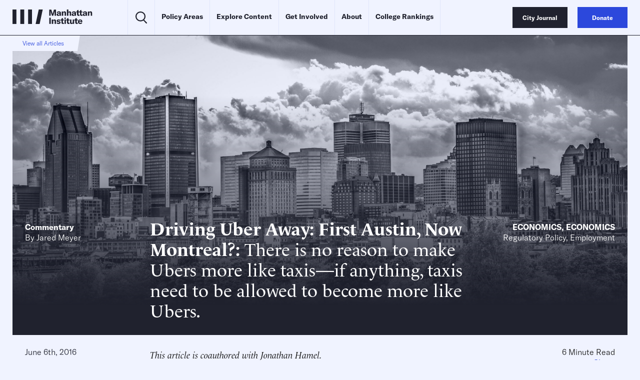

--- FILE ---
content_type: text/html
request_url: https://manhattan.institute/article/driving-uber-away-first-austin-now-montreal
body_size: 31630
content:
<!DOCTYPE html>
<html lang="en">
  <head>
    <meta charset="UTF-8" />
    <meta name="viewport" content="width=device-width, initial-scale=1.0">
    <meta http-equiv="X-UA-Compatible" content="ie=edge">
    <meta name='robots' content='index, follow, max-image-preview:large, max-snippet:-1, max-video-preview:-1' />
	<style>img:is([sizes="auto" i], [sizes^="auto," i]) { contain-intrinsic-size: 3000px 1500px }</style>
	
	<!-- This site is optimized with the Yoast SEO Premium plugin v23.9 (Yoast SEO v26.2) - https://yoast.com/wordpress/plugins/seo/ -->
	<title>Driving Uber Away: First Austin, Now Montreal?</title>
	<meta name="description" content="This article is coauthored with Jonathan Hamel. Visitors to Montreal, Quebec find an open-minded cosmopolitan city with a beautiful skyline, great restaurants and friendly residents. Americans in particular often describe the feeling of visiting a romantic European city, in no small part because Quebec&rsquo;s official language is French.&nbsp;But there is one much more troubling way [&hellip;]" />
	<link rel="canonical" href="https://manhattan.institute/article/driving-uber-away-first-austin-now-montreal" />
	<meta property="og:locale" content="en_US" />
	<meta property="og:type" content="article" />
	<meta property="og:title" content="Driving Uber Away: First Austin, Now Montreal?" />
	<meta property="og:description" content="This article is coauthored with Jonathan Hamel. Visitors to Montreal, Quebec find an open-minded cosmopolitan city with a beautiful skyline, great restaurants and friendly residents. Americans in particular often describe the feeling of visiting a romantic European city, in no small part because Quebec&rsquo;s official language is French.&nbsp;But there is one much more troubling way [&hellip;]" />
	<meta property="og:url" content="https://manhattan.institute/article/driving-uber-away-first-austin-now-montreal" />
	<meta property="og:site_name" content="Manhattan Institute" />
	<meta property="article:publisher" content="https://www.facebook.com/ManhattanInst" />
	<meta property="article:modified_time" content="2023-04-19T03:12:35+00:00" />
	<meta property="og:image" content="https://media4.manhattan-institute.org/sites/e21/files/iStock_63302115_MEDIUM.jpg" />
	<meta property="og:image:width" content="1989" />
	<meta property="og:image:height" content="964" />
	<meta property="og:image:type" content="image/jpg" />
	<meta name="twitter:card" content="summary_large_image" />
	<meta name="twitter:image" content="https://media4.manhattan-institute.org/sites/e21/files/iStock_63302115_MEDIUM.jpg" />
	<meta name="twitter:site" content="@ManhattanInst" />
	<meta name="twitter:label1" content="Est. reading time" />
	<meta name="twitter:data1" content="6 minutes" />
	<script type="application/ld+json" class="yoast-schema-graph">{"@context":"https://schema.org","@graph":[{"@type":"NewsArticle","@id":"https://manhattan.institute/article/driving-uber-away-first-austin-now-montreal/#article","isPartOf":{"@id":"https://manhattan.institute/article/driving-uber-away-first-austin-now-montreal/"},"author":[{"@type":"Person","@id":"https://manhattan.institute#/schema/Person/47648","name":"Jared Meyer","url":"https://manhattan.institute/person/jared-meyer/","image":"https://media4.manhattan-institute.org/wp-content/uploads/Jared-Meyer.jpg"}],"headline":"Driving Uber Away: First Austin, Now Montreal?","datePublished":"2016-06-06T19:30:16+00:00","dateModified":"2023-04-19T03:12:35+00:00","mainEntityOfPage":{"@id":"https://manhattan.institute/article/driving-uber-away-first-austin-now-montreal/"},"wordCount":1165,"publisher":{"@id":"https://manhattan.institute/#organization"},"image":[{"@id":"https://manhattan.institute/article/driving-uber-away-first-austin-now-montreal/#primaryimage"}],"thumbnailUrl":"","inLanguage":"en-US","copyrightYear":"2016","copyrightHolder":{"@id":"https://manhattan.institute/#organization"},"mentions":[{"@type":["Thing","Place","AdministrativeArea","Country"],"@id":"kg:/g/09c7w0","name":"United States","description":"country located primarily in North America","image":"https://encrypted-tbn3.gstatic.com/images?q=tbn:ANd9GcQB0_FKgauM3h5wkHna7JjIXInv4my0VIlPDbnQv9nwQ7rRsH7P","containedInPlace":{"@type":"Country","name":"United States"},"sameAs":["https://www.google.com/search?kgmid=/m/09c7w0","https://www.wikidata.org/wiki/Q30","https://twitter.com/usagov","https://www.facebook.com/USAGov"]},{"@type":["Thing","Place","AdministrativeArea"],"@id":"kg:/g/02xry","name":"Florida","description":"state of the United States of America","url":"https://www.myflorida.com/","image":"https://encrypted-tbn1.gstatic.com/images?q=tbn:ANd9GcStYswRcApRfOkws37tT1TK4hdzsL2TSEa3zQ2KiGP_LX2ZTXOG","containedInPlace":{"@type":"Country","name":"United States"},"sameAs":["https://www.google.com/search?kgmid=/m/02xry","https://www.wikidata.org/wiki/Q812"]},{"@type":["Thing","Place","AdministrativeArea","Country"],"@id":"kg:/g/0d060g","name":"Canada","description":"country in North America","url":"https://www.canada.ca","image":"https://encrypted-tbn0.gstatic.com/images?q=tbn:ANd9GcQTGp6QkXUtM_PQvMhfRL8bNLP8Y5AW1UeOym3y87RLHtaP_vCF","containedInPlace":{"@type":"Country","name":"Canada"},"sameAs":["https://www.google.com/search?kgmid=/m/0d060g","https://www.wikidata.org/wiki/Q16","https://twitter.com/Canada"]},{"@type":["Thing","WebSite","SoftwareApplication"],"@id":"kg:/g/0289n8t","name":"Twitter","description":"American social networking service founded in 2006","url":"https://x.com","image":"https://encrypted-tbn2.gstatic.com/images?q=tbn:ANd9GcQqFuSH6B9ph8IImB_SJDhhJDzvJ04QkcH2K01ht9HAAyDgnczL","sameAs":["https://www.google.com/search?kgmid=/m/0289n8t","https://www.wikidata.org/wiki/Q918","https://twitter.com/X","https://www.facebook.com/TwitterInc"]},{"@type":["Thing","Place","AdministrativeArea","Country"],"@id":"kg:/g/0f8l9c","name":"France","description":"country in Western Europe and other continents (through its overseas territories in America, Africa and Oceania)","url":"https://www.service-public.fr/","image":"https://encrypted-tbn3.gstatic.com/images?q=tbn:ANd9GcQYA6D1PVj0qArAmZtA0w7GG2JXNY-B5vBqtoegl51XOtDhaEm3","containedInPlace":{"@type":"Country","name":"France"},"sameAs":["https://www.google.com/search?kgmid=/m/0f8l9c","https://www.wikidata.org/wiki/Q142","https://twitter.com/servicepublicfr","https://www.facebook.com/ServicePublicFr"]},{"@type":["Thing","Place","AdministrativeArea"],"@id":"kg:/g/0694j","name":"Quebec","description":"province of Canada","url":"https://www.quebec.ca","image":"https://encrypted-tbn1.gstatic.com/images?q=tbn:ANd9GcRxqSiuyZFkgy0B8MQ5WqUyTkj7gumfn2MoF2eT8PhkVU3Qhrpn","containedInPlace":{"@type":"Country","name":"Canada"},"sameAs":["https://www.google.com/search?kgmid=/m/0694j","https://www.wikidata.org/wiki/Q176","https://twitter.com/gouvqc","https://www.facebook.com/GouvQc"]},{"@type":["Thing","Place","AdministrativeArea"],"@id":"kg:/g/07b_l","name":"Texas","description":"state of the United States of America","url":"https://texas.gov","image":"https://encrypted-tbn2.gstatic.com/images?q=tbn:ANd9GcQPHhjGF1K4j4fwk9mm61NTmKA_b8wwwreolWHdi49rPHIiaoUp","containedInPlace":{"@type":"Country","name":"United States"},"sameAs":["https://www.google.com/search?kgmid=/m/07b_l","https://www.wikidata.org/wiki/Q1439"]},{"@type":["Thing","Place","AdministrativeArea","City"],"@id":"kg:/g/0vzm","name":"Austin","description":"city in and county seat of Travis County, Texas, United States, that is also the capital of the State of Texas","url":"https://www.austintexas.gov/","image":"https://encrypted-tbn3.gstatic.com/images?q=tbn:ANd9GcSmnoKQADJbB_iXfaxxFuWZSspVXj0ZYn-lvIBGz2NIC4HoTgtN","containedInPlace":{"@type":"Country","name":"United States"},"sameAs":["https://www.google.com/search?kgmid=/m/0vzm","https://www.wikidata.org/wiki/Q16559","https://twitter.com/austintexasgov"]},{"@type":["Thing"],"@id":"kg:/g/0gx0wlr","name":"Uber","description":"peer-to-peer ridesharing, food delivery, and transportation network company headquartered in San Francisco, California","url":"https://www.uber.com/","image":"https://commons.wikimedia.org/wiki/Special:FilePath/Self%20driving%20Uber%20prototype%20in%20San%20Francisco.jpg","sameAs":["https://www.google.com/search?kgmid=/m/0gx0wlr","https://www.wikidata.org/wiki/Q780442","https://twitter.com/Uber","https://www.facebook.com/uber"]},{"@type":["Thing","Organization","Corporation"],"@id":"kg:/g/0wdpqnj","name":"Lyft","description":"American transportation network company","url":"https://www.lyft.com/","image":"https://encrypted-tbn1.gstatic.com/images?q=tbn:ANd9GcRk_d6RCMP8oHeDE4s6HQz2Eyd9UOUQfLpea6L9kb1lotN9826E","foundingDate":null,"location":{"@type":"Country","name":"United States"},"sameAs":["https://www.google.com/search?kgmid=/m/0wdpqnj","https://www.wikidata.org/wiki/Q17077936","https://twitter.com/lyft","https://www.facebook.com/lyft"]},{"@type":["Thing","Place","AdministrativeArea","City"],"@id":"kg:/g/052p7","name":"Montreal","description":"largest city in Quebec, Canada","url":"https://montreal.ca/","image":"https://encrypted-tbn1.gstatic.com/images?q=tbn:ANd9GcR50v9E83Yd_Yiyl5VZ6OJItRYZypoJDYpa01UpFOOsYwyoLci_","containedInPlace":{"@type":"Country","name":"Canada"},"sameAs":["https://www.google.com/search?kgmid=/m/052p7","https://www.wikidata.org/wiki/Q340","https://twitter.com/mtl_ville","https://www.facebook.com/mtlville"]},{"@type":["Thing","Organization","Corporation"],"@id":"kg:/g/04sv4","name":"Microsoft Corporation","description":"American multinational technology corporation","url":"https://www.microsoft.com/","image":"https://encrypted-tbn0.gstatic.com/images?q=tbn:ANd9GcRCLC4S8YEmi62S2wg7iKSUh1G2iBHxExeS9NArjqG76lqQZo_V","foundingDate":null,"location":{"@type":"Country","name":"United States"},"sameAs":["https://www.google.com/search?kgmid=/m/04sv4","https://www.wikidata.org/wiki/Q2283","https://twitter.com/Microsoft","https://www.facebook.com/Microsoft"]},{"@type":["Thing","TouristAttraction","Organization","Corporation","CollegeOrUniversity","EducationalOrganization"],"@id":"kg:/g/01sl06","name":"Manhattan Institute for Policy Research","description":"American conservative think tank","url":"https://manhattan.institute","image":"https://encrypted-tbn2.gstatic.com/images?q=tbn:ANd9GcTYTeO6lEt3rdti8FLQnHhLRiLV6enA3sAAUEG8tBg_Lms6i-uA","foundingDate":null,"location":{"@type":"Country","name":"United States"},"sameAs":["https://www.google.com/search?kgmid=/m/01sl06","https://www.wikidata.org/wiki/Q6749265","https://twitter.com/ManhattanInst","https://www.facebook.com/ManhattanInst"]},{"@type":["Thing","Organization","Corporation"],"@id":"kg:/g/010qmszp","name":"Airbnb","description":"American online platform for rental accommodations","url":"https://www.airbnb.com","image":"https://encrypted-tbn1.gstatic.com/images?q=tbn:ANd9GcSYXR7yKDXdU57GgXnz9yp06VV_KuLuPjczebNN5O8VUOzOy_M-","foundingDate":null,"location":{"@type":"Country","name":"United States"},"sameAs":["https://www.google.com/search?kgmid=/m/010qmszp","https://www.wikidata.org/wiki/Q63327","https://twitter.com/airbnb","https://www.facebook.com/Airbnb"]},{"@type":["Thing"],"@id":"kg:/g/05dq_","name":"Nasdaq","description":"American fully electronic stock exchange","url":"https://www.nasdaq.com","image":"https://encrypted-tbn1.gstatic.com/images?q=tbn:ANd9GcSdJgGzFDyQwRJ6SavUMYODVzuFK7uh985_uunQZFdsqX9XqVer","sameAs":["https://www.google.com/search?kgmid=/m/05dq_","https://www.wikidata.org/wiki/Q82059","https://twitter.com/NASDAQ","https://www.facebook.com/NASDAQ"]},{"@type":["Thing"],"@id":"kg:/g/03rbjv","name":"Non-breaking space","description":"space character that prevents an automatic line break at its position","image":"https://commons.wikimedia.org/wiki/Special:FilePath/ISO%207000%20-%20Ref-No%202016.svg","sameAs":["https://www.google.com/search?kgmid=/m/03rbjv","https://www.wikidata.org/wiki/Q1053612"]},{"@type":["Thing"],"@id":"kg:/g/g/12148hkg","name":"&mdash","description":"No Description Defined","sameAs":["https://www.google.com/search?kgmid=/g/12148hkg","https://de.wikipedia.org/wiki/Geviertstrich"]},{"@type":["Thing"],"@id":"kg:/g/0pg52","name":"Taxi","description":"type of vehicle for hire with a driver","image":"https://encrypted-tbn3.gstatic.com/images?q=tbn:ANd9GcTOUkKTND2lXSiVpXQlkqJMU6XgdemakKc-Z2MKnByfcLHz7GRh","sameAs":["https://www.google.com/search?kgmid=/m/0pg52","https://www.wikidata.org/wiki/Q82650"]},{"@type":["Thing","Organization","Corporation"],"@id":"kg:/g/082bb","name":"World Wide Web Consortium","description":"main international standards organization for the World Wide Web","url":"https://w3.org/","image":"https://encrypted-tbn2.gstatic.com/images?q=tbn:ANd9GcTAi52POSjkhJbd326z2ceG9OgNNmJH7-0yVgqr4Fzn3skS9Y3W","foundingDate":null,"location":{"@type":"Country","name":"United States"},"sameAs":["https://www.google.com/search?kgmid=/m/082bb","https://www.wikidata.org/wiki/Q37033","https://twitter.com/w3c"]}]},{"@type":"WebPage","@id":"https://manhattan.institute/article/driving-uber-away-first-austin-now-montreal/","url":"https://manhattan.institute/article/driving-uber-away-first-austin-now-montreal/","name":"Driving Uber Away: First Austin, Now Montreal?","isPartOf":{"@id":"https://manhattan.institute/#website"},"primaryImageOfPage":{"@id":"https://manhattan.institute/article/driving-uber-away-first-austin-now-montreal/#primaryimage"},"image":{"@id":"https://manhattan.institute/article/driving-uber-away-first-austin-now-montreal/#primaryimage"},"thumbnailUrl":"","datePublished":"2016-06-06T19:30:16+00:00","dateModified":"2023-04-19T03:12:35+00:00","breadcrumb":{"@id":"https://manhattan.institute/article/driving-uber-away-first-austin-now-montreal/#breadcrumb"},"inLanguage":"en-US","potentialAction":[{"@type":"ReadAction","target":["https://manhattan.institute/article/driving-uber-away-first-austin-now-montreal/"]}]},{"@type":"ImageObject","inLanguage":"en-US","@id":"https://manhattan.institute/article/driving-uber-away-first-austin-now-montreal/#primaryimage","url":"","contentUrl":""},{"@type":"BreadcrumbList","@id":"https://manhattan.institute/article/driving-uber-away-first-austin-now-montreal/#breadcrumb","itemListElement":[{"@type":"ListItem","position":1,"name":"Home","item":"https://manhattan.institute/"},{"@type":"ListItem","position":2,"name":"Driving Uber Away: First Austin, Now Montreal?"}]},{"@type":"WebSite","@id":"https://manhattan.institute/#website","url":"https://manhattan.institute/","name":"Manhattan Institute","description":"The Manhattan Institute works to keep America and its great cities prosperous, safe, and free.","publisher":{"@id":"https://manhattan.institute/#organization"},"potentialAction":[{"@type":"SearchAction","target":{"@type":"EntryPoint","urlTemplate":"https://manhattan.institute/?s={search_term_string}"},"query-input":{"@type":"PropertyValueSpecification","valueRequired":true,"valueName":"search_term_string"}}],"inLanguage":"en-US"},{"@type":"Organization","@id":"https://manhattan.institute/#organization","name":"Manhattan Institute","url":"https://manhattan.institute/","logo":{"@type":"ImageObject","inLanguage":"en-US","@id":"https://manhattan.institute/#/schema/logo/image/","url":"","contentUrl":"","caption":"Manhattan Institute"},"image":{"@id":"https://manhattan.institute/#/schema/logo/image/"},"sameAs":["https://www.facebook.com/ManhattanInst","https://x.com/ManhattanInst","https://www.linkedin.com/company/manhattan-institute/","https://www.youtube.com/ManhattanInst","https://www.instagram.com/manhattaninstitute/"],"telephone":"212-599-700","legalName":"Manhattan Institute For Policy Research Inc","foundingDate":"1978-01-01","taxID":"13-2912529"}]}</script>
	<!-- / Yoast SEO Premium plugin. -->


<link rel='stylesheet' id='wp-block-library-css' href='https://manhattan.institute/wp-includes/css/dist/block-library/style.min.css?ver=6.8.1' type='text/css' media='all' />
<style id='classic-theme-styles-inline-css' type='text/css'>
/*! This file is auto-generated */
.wp-block-button__link{color:#fff;background-color:#32373c;border-radius:9999px;box-shadow:none;text-decoration:none;padding:calc(.667em + 2px) calc(1.333em + 2px);font-size:1.125em}.wp-block-file__button{background:#32373c;color:#fff;text-decoration:none}
</style>
<style id='global-styles-inline-css' type='text/css'>
:root{--wp--preset--aspect-ratio--square: 1;--wp--preset--aspect-ratio--4-3: 4/3;--wp--preset--aspect-ratio--3-4: 3/4;--wp--preset--aspect-ratio--3-2: 3/2;--wp--preset--aspect-ratio--2-3: 2/3;--wp--preset--aspect-ratio--16-9: 16/9;--wp--preset--aspect-ratio--9-16: 9/16;--wp--preset--color--black: #000000;--wp--preset--color--cyan-bluish-gray: #abb8c3;--wp--preset--color--white: #ffffff;--wp--preset--color--pale-pink: #f78da7;--wp--preset--color--vivid-red: #cf2e2e;--wp--preset--color--luminous-vivid-orange: #ff6900;--wp--preset--color--luminous-vivid-amber: #fcb900;--wp--preset--color--light-green-cyan: #7bdcb5;--wp--preset--color--vivid-green-cyan: #00d084;--wp--preset--color--pale-cyan-blue: #8ed1fc;--wp--preset--color--vivid-cyan-blue: #0693e3;--wp--preset--color--vivid-purple: #9b51e0;--wp--preset--gradient--vivid-cyan-blue-to-vivid-purple: linear-gradient(135deg,rgba(6,147,227,1) 0%,rgb(155,81,224) 100%);--wp--preset--gradient--light-green-cyan-to-vivid-green-cyan: linear-gradient(135deg,rgb(122,220,180) 0%,rgb(0,208,130) 100%);--wp--preset--gradient--luminous-vivid-amber-to-luminous-vivid-orange: linear-gradient(135deg,rgba(252,185,0,1) 0%,rgba(255,105,0,1) 100%);--wp--preset--gradient--luminous-vivid-orange-to-vivid-red: linear-gradient(135deg,rgba(255,105,0,1) 0%,rgb(207,46,46) 100%);--wp--preset--gradient--very-light-gray-to-cyan-bluish-gray: linear-gradient(135deg,rgb(238,238,238) 0%,rgb(169,184,195) 100%);--wp--preset--gradient--cool-to-warm-spectrum: linear-gradient(135deg,rgb(74,234,220) 0%,rgb(151,120,209) 20%,rgb(207,42,186) 40%,rgb(238,44,130) 60%,rgb(251,105,98) 80%,rgb(254,248,76) 100%);--wp--preset--gradient--blush-light-purple: linear-gradient(135deg,rgb(255,206,236) 0%,rgb(152,150,240) 100%);--wp--preset--gradient--blush-bordeaux: linear-gradient(135deg,rgb(254,205,165) 0%,rgb(254,45,45) 50%,rgb(107,0,62) 100%);--wp--preset--gradient--luminous-dusk: linear-gradient(135deg,rgb(255,203,112) 0%,rgb(199,81,192) 50%,rgb(65,88,208) 100%);--wp--preset--gradient--pale-ocean: linear-gradient(135deg,rgb(255,245,203) 0%,rgb(182,227,212) 50%,rgb(51,167,181) 100%);--wp--preset--gradient--electric-grass: linear-gradient(135deg,rgb(202,248,128) 0%,rgb(113,206,126) 100%);--wp--preset--gradient--midnight: linear-gradient(135deg,rgb(2,3,129) 0%,rgb(40,116,252) 100%);--wp--preset--font-size--small: 13px;--wp--preset--font-size--medium: 20px;--wp--preset--font-size--large: 36px;--wp--preset--font-size--x-large: 42px;--wp--preset--spacing--20: 0.44rem;--wp--preset--spacing--30: 0.67rem;--wp--preset--spacing--40: 1rem;--wp--preset--spacing--50: 1.5rem;--wp--preset--spacing--60: 2.25rem;--wp--preset--spacing--70: 3.38rem;--wp--preset--spacing--80: 5.06rem;--wp--preset--shadow--natural: 6px 6px 9px rgba(0, 0, 0, 0.2);--wp--preset--shadow--deep: 12px 12px 50px rgba(0, 0, 0, 0.4);--wp--preset--shadow--sharp: 6px 6px 0px rgba(0, 0, 0, 0.2);--wp--preset--shadow--outlined: 6px 6px 0px -3px rgba(255, 255, 255, 1), 6px 6px rgba(0, 0, 0, 1);--wp--preset--shadow--crisp: 6px 6px 0px rgba(0, 0, 0, 1);}:where(.is-layout-flex){gap: 0.5em;}:where(.is-layout-grid){gap: 0.5em;}body .is-layout-flex{display: flex;}.is-layout-flex{flex-wrap: wrap;align-items: center;}.is-layout-flex > :is(*, div){margin: 0;}body .is-layout-grid{display: grid;}.is-layout-grid > :is(*, div){margin: 0;}:where(.wp-block-columns.is-layout-flex){gap: 2em;}:where(.wp-block-columns.is-layout-grid){gap: 2em;}:where(.wp-block-post-template.is-layout-flex){gap: 1.25em;}:where(.wp-block-post-template.is-layout-grid){gap: 1.25em;}.has-black-color{color: var(--wp--preset--color--black) !important;}.has-cyan-bluish-gray-color{color: var(--wp--preset--color--cyan-bluish-gray) !important;}.has-white-color{color: var(--wp--preset--color--white) !important;}.has-pale-pink-color{color: var(--wp--preset--color--pale-pink) !important;}.has-vivid-red-color{color: var(--wp--preset--color--vivid-red) !important;}.has-luminous-vivid-orange-color{color: var(--wp--preset--color--luminous-vivid-orange) !important;}.has-luminous-vivid-amber-color{color: var(--wp--preset--color--luminous-vivid-amber) !important;}.has-light-green-cyan-color{color: var(--wp--preset--color--light-green-cyan) !important;}.has-vivid-green-cyan-color{color: var(--wp--preset--color--vivid-green-cyan) !important;}.has-pale-cyan-blue-color{color: var(--wp--preset--color--pale-cyan-blue) !important;}.has-vivid-cyan-blue-color{color: var(--wp--preset--color--vivid-cyan-blue) !important;}.has-vivid-purple-color{color: var(--wp--preset--color--vivid-purple) !important;}.has-black-background-color{background-color: var(--wp--preset--color--black) !important;}.has-cyan-bluish-gray-background-color{background-color: var(--wp--preset--color--cyan-bluish-gray) !important;}.has-white-background-color{background-color: var(--wp--preset--color--white) !important;}.has-pale-pink-background-color{background-color: var(--wp--preset--color--pale-pink) !important;}.has-vivid-red-background-color{background-color: var(--wp--preset--color--vivid-red) !important;}.has-luminous-vivid-orange-background-color{background-color: var(--wp--preset--color--luminous-vivid-orange) !important;}.has-luminous-vivid-amber-background-color{background-color: var(--wp--preset--color--luminous-vivid-amber) !important;}.has-light-green-cyan-background-color{background-color: var(--wp--preset--color--light-green-cyan) !important;}.has-vivid-green-cyan-background-color{background-color: var(--wp--preset--color--vivid-green-cyan) !important;}.has-pale-cyan-blue-background-color{background-color: var(--wp--preset--color--pale-cyan-blue) !important;}.has-vivid-cyan-blue-background-color{background-color: var(--wp--preset--color--vivid-cyan-blue) !important;}.has-vivid-purple-background-color{background-color: var(--wp--preset--color--vivid-purple) !important;}.has-black-border-color{border-color: var(--wp--preset--color--black) !important;}.has-cyan-bluish-gray-border-color{border-color: var(--wp--preset--color--cyan-bluish-gray) !important;}.has-white-border-color{border-color: var(--wp--preset--color--white) !important;}.has-pale-pink-border-color{border-color: var(--wp--preset--color--pale-pink) !important;}.has-vivid-red-border-color{border-color: var(--wp--preset--color--vivid-red) !important;}.has-luminous-vivid-orange-border-color{border-color: var(--wp--preset--color--luminous-vivid-orange) !important;}.has-luminous-vivid-amber-border-color{border-color: var(--wp--preset--color--luminous-vivid-amber) !important;}.has-light-green-cyan-border-color{border-color: var(--wp--preset--color--light-green-cyan) !important;}.has-vivid-green-cyan-border-color{border-color: var(--wp--preset--color--vivid-green-cyan) !important;}.has-pale-cyan-blue-border-color{border-color: var(--wp--preset--color--pale-cyan-blue) !important;}.has-vivid-cyan-blue-border-color{border-color: var(--wp--preset--color--vivid-cyan-blue) !important;}.has-vivid-purple-border-color{border-color: var(--wp--preset--color--vivid-purple) !important;}.has-vivid-cyan-blue-to-vivid-purple-gradient-background{background: var(--wp--preset--gradient--vivid-cyan-blue-to-vivid-purple) !important;}.has-light-green-cyan-to-vivid-green-cyan-gradient-background{background: var(--wp--preset--gradient--light-green-cyan-to-vivid-green-cyan) !important;}.has-luminous-vivid-amber-to-luminous-vivid-orange-gradient-background{background: var(--wp--preset--gradient--luminous-vivid-amber-to-luminous-vivid-orange) !important;}.has-luminous-vivid-orange-to-vivid-red-gradient-background{background: var(--wp--preset--gradient--luminous-vivid-orange-to-vivid-red) !important;}.has-very-light-gray-to-cyan-bluish-gray-gradient-background{background: var(--wp--preset--gradient--very-light-gray-to-cyan-bluish-gray) !important;}.has-cool-to-warm-spectrum-gradient-background{background: var(--wp--preset--gradient--cool-to-warm-spectrum) !important;}.has-blush-light-purple-gradient-background{background: var(--wp--preset--gradient--blush-light-purple) !important;}.has-blush-bordeaux-gradient-background{background: var(--wp--preset--gradient--blush-bordeaux) !important;}.has-luminous-dusk-gradient-background{background: var(--wp--preset--gradient--luminous-dusk) !important;}.has-pale-ocean-gradient-background{background: var(--wp--preset--gradient--pale-ocean) !important;}.has-electric-grass-gradient-background{background: var(--wp--preset--gradient--electric-grass) !important;}.has-midnight-gradient-background{background: var(--wp--preset--gradient--midnight) !important;}.has-small-font-size{font-size: var(--wp--preset--font-size--small) !important;}.has-medium-font-size{font-size: var(--wp--preset--font-size--medium) !important;}.has-large-font-size{font-size: var(--wp--preset--font-size--large) !important;}.has-x-large-font-size{font-size: var(--wp--preset--font-size--x-large) !important;}
:where(.wp-block-post-template.is-layout-flex){gap: 1.25em;}:where(.wp-block-post-template.is-layout-grid){gap: 1.25em;}
:where(.wp-block-columns.is-layout-flex){gap: 2em;}:where(.wp-block-columns.is-layout-grid){gap: 2em;}
:root :where(.wp-block-pullquote){font-size: 1.5em;line-height: 1.6;}
</style>
<link rel='stylesheet' id='ttd_topics_public_css-css' href='https://manhattan.institute/wp-content/plugins/ttd-topics/public/css/ttd-topics-public.css?ver=3.5.12' type='text/css' media='all' />
<link rel='stylesheet' id='style-css' href='https://manhattan.institute/wp-content/themes/mi-theme/style.css?ver=53352243' type='text/css' media='all' />
<link rel='stylesheet' id='daterangepicker-css' href='https://manhattan.institute/wp-content/themes/mi-theme/uneets/src/css/daterangepicker.css?ver=6.8.1' type='text/css' media='all' />
<link rel='stylesheet' id='custom-style-css' href='https://manhattan.institute/wp-content/themes/mi-theme/custom-css.css?ver=53352243' type='text/css' media='all' />
<script>
        window.wp_variables = {
          template_directory_uri: "https://manhattan.institute/wp-content/themes/mi-theme"
        }
      </script><script type="text/javascript" src="https://manhattan.institute/wp-includes/js/jquery/jquery.min.js?ver=3.7.1" id="jquery-core-js"></script>
<script type="text/javascript" src="https://manhattan.institute/wp-includes/js/jquery/jquery-migrate.min.js?ver=3.4.1" id="jquery-migrate-js"></script>
<script src="https://manhattan.institute/wp-content/plugins/ttd-topics/public/js/ttd-post.js?ver=3.5.12" type="module"></script><link rel="https://api.w.org/" href="https://manhattan.institute/wp-json/" /><link rel="alternate" title="JSON" type="application/json" href="https://manhattan.institute/wp-json/wp/v2/article/224564" /><link rel="EditURI" type="application/rsd+xml" title="RSD" href="https://manhattan.institute/xmlrpc.php?rsd" />
<meta name="generator" content="WordPress 6.8.1" />
<link rel='shortlink' href='https://manhattan.institute/?p=224564' />
<link rel="alternate" title="oEmbed (JSON)" type="application/json+oembed" href="https://manhattan.institute/wp-json/oembed/1.0/embed?url=https%3A%2F%2Fmanhattan.institute%2Farticle%2Fdriving-uber-away-first-austin-now-montreal%2F" />
<link rel="alternate" title="oEmbed (XML)" type="text/xml+oembed" href="https://manhattan.institute/wp-json/oembed/1.0/embed?url=https%3A%2F%2Fmanhattan.institute%2Farticle%2Fdriving-uber-away-first-austin-now-montreal%2F&#038;format=xml" />
<script>
(function() {
  const match = document.cookie.match(/(?:^|; )geo=([^;]*)/);
  const geo = match ? decodeURIComponent(match[1]) : null;

  if (geo === 'CA') {
    const s = document.createElement('script');
    s.src = 'https://cmp.osano.com/xjWujcT8l1/6e79aa43-0816-4acb-ae16-07c4787bbedc/osano.js?variant=three';
    s.dataset.cfasync = 'false';
    const head = document.head;
    head.insertBefore(s, head.firstChild); 
  }
	else{
			const s = document.createElement('script');
			s.src = 'https://cmp.osano.com/xjWujcT8l1/d64542de-1ff7-42d4-a39a-000e3bdc70c1/osano.js?variant=three';
			s.dataset.cfasync = 'false';
			const head = document.head;
			head.insertBefore(s, head.firstChild);
		}
})();
</script>

<!-- Start VWO Async SmartCode -->
<link rel="preconnect" href="https://dev.visualwebsiteoptimizer.com" />
<script type='text/javascript' id='vwoCode'>
window._vwo_code || (function() {
var account_id=1061061,
version=2.1,
settings_tolerance=2000,
hide_element='body',
hide_element_style = 'opacity:0 !important;filter:alpha(opacity=0) !important;background:none !important;transition:none !important;',
/* DO NOT EDIT BELOW THIS LINE */
f=false,w=window,d=document,v=d.querySelector('#vwoCode'),cK='_vwo_'+account_id+'_settings',cc={};try{var c=JSON.parse(localStorage.getItem('_vwo_'+account_id+'_config'));cc=c&&typeof c==='object'?c:{}}catch(e){}var stT=cc.stT==='session'?w.sessionStorage:w.localStorage;code={nonce:v&&v.nonce,use_existing_jquery:function(){return typeof use_existing_jquery!=='undefined'?use_existing_jquery:undefined},library_tolerance:function(){return typeof library_tolerance!=='undefined'?library_tolerance:undefined},settings_tolerance:function(){return cc.sT||settings_tolerance},hide_element_style:function(){return'{'+(cc.hES||hide_element_style)+'}'},hide_element:function(){if(performance.getEntriesByName('first-contentful-paint')[0]){return''}return typeof cc.hE==='string'?cc.hE:hide_element},getVersion:function(){return version},finish:function(e){if(!f){f=true;var t=d.getElementById('_vis_opt_path_hides');if(t)t.parentNode.removeChild(t);if(e)(new Image).src='https://dev.visualwebsiteoptimizer.com/ee.gif?a='+account_id+e}},finished:function(){return f},addScript:function(e){var t=d.createElement('script');t.type='text/javascript';if(e.src){t.src=e.src}else{t.text=e.text}v&&t.setAttribute('nonce',v.nonce);d.getElementsByTagName('head')[0].appendChild(t)},load:function(e,t){var n=this.getSettings(),i=d.createElement('script'),r=this;t=t||{};if(n){i.textContent=n;d.getElementsByTagName('head')[0].appendChild(i);if(!w.VWO||VWO.caE){stT.removeItem(cK);r.load(e)}}else{var o=new XMLHttpRequest;o.open('GET',e,true);o.withCredentials=!t.dSC;o.responseType=t.responseType||'text';o.onload=function(){if(t.onloadCb){return t.onloadCb(o,e)}if(o.status===200||o.status===304){_vwo_code.addScript({text:o.responseText})}else{_vwo_code.finish('&e=loading_failure:'+e)}};o.onerror=function(){if(t.onerrorCb){return t.onerrorCb(e)}_vwo_code.finish('&e=loading_failure:'+e)};o.send()}},getSettings:function(){try{var e=stT.getItem(cK);if(!e){return}e=JSON.parse(e);if(Date.now()>e.e){stT.removeItem(cK);return}return e.s}catch(e){return}},init:function(){if(d.URL.indexOf('__vwo_disable__')>-1)return;var e=this.settings_tolerance();w._vwo_settings_timer=setTimeout(function(){_vwo_code.finish();stT.removeItem(cK)},e);var t;if(this.hide_element()!=='body'){t=d.createElement('style');var n=this.hide_element(),i=n?n+this.hide_element_style():'',r=d.getElementsByTagName('head')[0];t.setAttribute('id','_vis_opt_path_hides');v&&t.setAttribute('nonce',v.nonce);t.setAttribute('type','text/css');if(t.styleSheet)t.styleSheet.cssText=i;else t.appendChild(d.createTextNode(i));r.appendChild(t)}else{t=d.getElementsByTagName('head')[0];var i=d.createElement('div');i.style.cssText='z-index: 2147483647 !important;position: fixed !important;left: 0 !important;top: 0 !important;width: 100% !important;height: 100% !important;background: white !important;display: block !important;';i.setAttribute('id','_vis_opt_path_hides');i.classList.add('_vis_hide_layer');t.parentNode.insertBefore(i,t.nextSibling)}var o=window._vis_opt_url||d.URL,s='https://dev.visualwebsiteoptimizer.com/j.php?a='+account_id+'&u='+encodeURIComponent(o)+'&vn='+version;if(w.location.search.indexOf('_vwo_xhr')!==-1){this.addScript({src:s})}else{this.load(s+'&x=true')}}};w._vwo_code=code;code.init();})();
</script>
<!-- End VWO Async SmartCode -->
<!-- Google Tag Manager -->
	<script>(function(w,d,s,l,i){w[l]=w[l]||[];w[l].push({'gtm.start':
		new Date().getTime(),event:'gtm.js'});var f=d.getElementsByTagName(s)[0],
                j=d.createElement(s),dl=l!='dataLayer'?'&l='+l:'';j.async=true;j.src=
                'https://www.googletagmanager.com/gtm.js?id='+i+dl;f.parentNode.insertBefore(j,f);
            })(window,document,'script','dataLayer','GTM-MKFSQGN');</script>
<!-- End Google Tag Manager -->
<script type='text/javascript' src='https://platform-api.sharethis.com/js/sharethis.js#property=6478915aa660b80019d55f13&product=sop' async='async'></script>
<!-- Fundraise Up: the new standard for online giving -->
<script>(function(w,d,s,n,a){if(!w[n]){var l='call,catch,on,once,set,then,track'
  .split(','),i,o=function(n){return'function'==typeof n?o.l.push([arguments])&&o
  :function(){return o.l.push([n,arguments])&&o}},t=d.getElementsByTagName(s)[0],
  j=d.createElement(s);j.async=!0;j.src='https://cdn.fundraiseup.com/widget/'+a+'';
  t.parentNode.insertBefore(j,t);o.s=Date.now();o.v=4;o.h=w.location.href;o.l=[];
  for(i=0;i<7;i++)o[l[i]]=o(l[i]);w[n]=o}
  })(window,document,'script','FundraiseUp','APMGQCXY');</script>
<!-- End Fundraise Up -->
<link rel="icon" href="https://media4.manhattan-institute.org/wp-content/uploads/MI-150x150.png" sizes="32x32" />
<link rel="icon" href="https://media4.manhattan-institute.org/wp-content/uploads/MI.png" sizes="192x192" />
<link rel="apple-touch-icon" href="https://media4.manhattan-institute.org/wp-content/uploads/MI.png" />
<meta name="msapplication-TileImage" content="https://media4.manhattan-institute.org/wp-content/uploads/MI.png" />
    <script>
      
      window.integrator = {
        preview_endpoint_base_url: 'https://search.manhattan.institute/api/mi/preview',
        event_endpoint_base_url: 'https://search.manhattan.institute/api/mi/event'
      };
      window.search = {"mi":{"endpoint_base_url":"https://search.manhattan.institute/api/mi/search"},"cj":{"endpoint_base_url":"https://search.manhattan.institute/api/cj/search"},"tass":{"endpoint_base_url":"https://search.manhattan.institute/api/tass/search"},"":{"endpoint_base_url":null},"pm":{"endpoint_base_url":null}};
      window.sites = {"mi":{"url":"https://manhattan.institute"},"cj":{"url":"https://www.city-journal.org"},"tass":{"url":"https://www.adamsmithsociety.com"},"":{"url":"https://manhattan.institute/presidents-update-2024"},"pm":{"url":"https://www.proxymonitor.org"}};
      window.site = 'mi';
    </script>
  </head>

  <body class="u_body wp-singular article-template-default single single-article postid-224564 wp-theme-mi-theme">
    <!-- Google Tag Manager (noscript) -->
	<noscript><iframe src="https://www.googletagmanager.com/ns.html?id=GTM-MKFSQGN"
	 height="0" width="0" style="display:none;visibility:hidden"></iframe></noscript>
<!-- End Google Tag Manager (noscript) -->



    <div class="u_header">
  <div class="wrapper">
    <div class="logo">
      <a href="https://manhattan.institute">
        <svg viewBox="0 0 163 30" fill="none" xmlns="http://www.w3.org/2000/svg">
<path d="M7.94824 0.00593185H0.000488281V29.9226H7.94824V0.00593185Z" fill="currentColor"/>
<path d="M23.8437 0.00593185H15.896V29.9226H23.8437V0.00593185Z" fill="currentColor"/>
<path d="M39.7383 0.00585938H31.7905V29.9225H39.7383V0.00585938Z" fill="currentColor"/>
<path d="M61.6052 0.0107422L55.2587 29.9231H47.1187L53.4651 0.0107422H61.6052Z" fill="currentColor"/>
<path d="M74.9727 13.0303H77.5607V4.33145C77.5607 3.82821 77.5248 3.34294 77.4889 2.9116H77.5428C77.5787 3.25308 77.6866 3.79226 77.8124 4.13375L80.4903 13.0303H83.0424L85.6126 4.13375C85.7204 3.79226 85.8462 3.25308 85.8822 2.89362H85.9361C85.8822 3.37889 85.8642 3.84618 85.8642 4.33145V13.0303H88.632V0.269592H84.4084L82.1618 8.05182C81.9821 8.68087 81.8922 9.18411 81.8383 9.63343H81.8023C81.7484 9.18411 81.6765 8.69884 81.4968 8.08777L79.1423 0.269592H74.9727V13.0303Z" fill="currentColor"/>
<path d="M92.9851 13.246C94.3869 13.246 95.5372 12.6169 95.9865 11.6104C96.0045 12.1137 96.0404 12.5989 96.1303 13.0303H98.9341C98.7723 12.4731 98.6824 11.5925 98.6824 10.5321V7.54858C98.6824 4.9605 97.3884 3.82821 94.4948 3.82821C91.9426 3.82821 90.3251 5.01442 90.1813 7.0094H93.039C93.0929 6.1467 93.5961 5.67941 94.4768 5.67941C95.3755 5.67941 95.8068 6.12873 95.8068 7.15318V7.45872L93.6321 7.76426C92.2662 7.94398 91.4035 8.23155 90.8104 8.64492C90.1993 9.07627 89.8937 9.74127 89.8937 10.586C89.8937 12.1856 91.1339 13.246 92.9851 13.246ZM94.0634 11.4127C93.3086 11.4127 92.8053 10.9994 92.8053 10.3703C92.8053 9.70532 93.2906 9.32789 94.351 9.13019L95.8967 8.87857V9.59748C95.8967 10.6759 95.1598 11.4127 94.0634 11.4127Z" fill="currentColor"/>
<path d="M100.394 13.0303H103.288V8.17763C103.288 6.79372 103.845 6.02089 104.851 6.02089C105.768 6.02089 106.199 6.614 106.199 7.85412V13.0303H109.075V7.45872C109.075 5.06833 108.087 3.82821 106.146 3.82821C104.78 3.82821 103.791 4.45726 103.162 5.76927V4.04388H100.394V13.0303Z" fill="currentColor"/>
<path d="M110.897 13.0303H113.791V8.1956C113.791 6.79372 114.348 6.02089 115.372 6.02089C116.253 6.02089 116.702 6.59602 116.702 7.72831V13.0303H119.578V7.44075C119.578 5.05036 118.589 3.82821 116.648 3.82821C115.3 3.82821 114.348 4.42131 113.791 5.64346V0H110.897V13.0303Z" fill="currentColor"/>
<path d="M123.662 13.246C125.064 13.246 126.215 12.6169 126.664 11.6104C126.682 12.1137 126.718 12.5989 126.808 13.0303H129.611C129.45 12.4731 129.36 11.5925 129.36 10.5321V7.54858C129.36 4.9605 128.066 3.82821 125.172 3.82821C122.62 3.82821 121.002 5.01442 120.859 7.0094H123.716C123.77 6.1467 124.273 5.67941 125.154 5.67941C126.053 5.67941 126.484 6.12873 126.484 7.15318V7.45872L124.309 7.76426C122.944 7.94398 122.081 8.23155 121.488 8.64492C120.877 9.07627 120.571 9.74127 120.571 10.586C120.571 12.1856 121.811 13.246 123.662 13.246ZM124.741 11.4127C123.986 11.4127 123.483 10.9994 123.483 10.3703C123.483 9.70532 123.968 9.32789 125.028 9.13019L126.574 8.87857V9.59748C126.574 10.6759 125.837 11.4127 124.741 11.4127Z" fill="currentColor"/>
<path d="M129.957 5.96698H131.521V10.1367C131.521 12.1137 132.509 13.192 134.9 13.192C135.421 13.192 135.87 13.1381 136.535 13.0123V10.7298C136.266 10.7837 136.05 10.8196 135.709 10.8196C134.846 10.8196 134.397 10.3523 134.397 9.4537V5.96698H136.535V4.04388H134.397V0.772831L131.521 1.88715V4.04388H129.957V5.96698Z" fill="currentColor"/>
<path d="M136.005 5.96698H137.568V10.1367C137.568 12.1137 138.557 13.192 140.947 13.192C141.469 13.192 141.918 13.1381 142.583 13.0123V10.7298C142.313 10.7837 142.098 10.8196 141.756 10.8196C140.893 10.8196 140.444 10.3523 140.444 9.4537V5.96698H142.583V4.04388H140.444V0.772831L137.568 1.88715V4.04388H136.005V5.96698Z" fill="currentColor"/>
<path d="M146.148 13.246C147.55 13.246 148.7 12.6169 149.15 11.6104C149.168 12.1137 149.203 12.5989 149.293 13.0303H152.097C151.935 12.4731 151.845 11.5925 151.845 10.5321V7.54858C151.845 4.9605 150.551 3.82821 147.658 3.82821C145.106 3.82821 143.488 5.01442 143.344 7.0094H146.202C146.256 6.1467 146.759 5.67941 147.64 5.67941C148.538 5.67941 148.97 6.12873 148.97 7.15318V7.45872L146.795 7.76426C145.429 7.94398 144.566 8.23155 143.973 8.64492C143.362 9.07627 143.057 9.74127 143.057 10.586C143.057 12.1856 144.297 13.246 146.148 13.246ZM147.226 11.4127C146.472 11.4127 145.968 10.9994 145.968 10.3703C145.968 9.70532 146.454 9.32789 147.514 9.13019L149.06 8.87857V9.59748C149.06 10.6759 148.323 11.4127 147.226 11.4127Z" fill="currentColor"/>
<path d="M153.557 13.0303H156.451V8.17763C156.451 6.79372 157.008 6.02089 158.014 6.02089C158.931 6.02089 159.362 6.614 159.362 7.85412V13.0303H162.238V7.45872C162.238 5.06833 161.25 3.82821 159.309 3.82821C157.943 3.82821 156.954 4.45726 156.325 5.76927V4.04388H153.557V13.0303Z" fill="currentColor"/>
<path d="M78.0101 29.7843V17.0236H74.9727V29.7843H78.0101Z" fill="currentColor"/>
<path d="M80.0119 29.7843H82.9055V24.9317C82.9055 23.5478 83.4627 22.7749 84.4692 22.7749C85.3858 22.7749 85.8171 23.368 85.8171 24.6082V29.7843H88.6928V24.2128C88.6928 21.8224 87.7043 20.5822 85.7632 20.5822C84.3973 20.5822 83.4088 21.2113 82.7797 22.5233V20.7979H80.0119V29.7843Z" fill="currentColor"/>
<path d="M93.9476 30C96.4818 30 97.9196 28.8318 97.9196 27.0345C97.9196 25.5248 97.1468 24.6082 95.2956 24.3026L93.5162 23.9971C92.8153 23.8713 92.5277 23.6915 92.5277 23.2602C92.5277 22.757 92.9411 22.5053 93.7858 22.5053C94.9181 22.5053 95.8168 22.8828 96.5177 23.5837L98.0095 22.2537C97.2726 21.1933 95.7449 20.5822 93.9476 20.5822C91.4853 20.5822 89.9936 21.7145 89.9936 23.4219C89.9936 24.9496 90.9282 25.8663 92.7794 26.1718L94.1812 26.4234C95.1697 26.5672 95.4573 26.7469 95.4573 27.2322C95.4573 27.7175 94.99 28.041 94.0015 28.041C92.7614 28.041 91.8088 27.5737 91.1618 26.693L89.5083 27.9152C90.353 29.2811 91.9886 30 93.9476 30Z" fill="currentColor"/>
<path d="M98.1615 22.721H99.7252V26.8907C99.7252 28.8677 100.714 29.9461 103.104 29.9461C103.625 29.9461 104.075 29.8922 104.74 29.7664V27.4838C104.47 27.5377 104.254 27.5737 103.913 27.5737C103.05 27.5737 102.601 27.1064 102.601 26.2077V22.721H104.74V20.7979H102.601V17.5269L99.7252 18.6412V20.7979H98.1615V22.721Z" fill="currentColor"/>
<path d="M105.809 19.5039H108.81V16.8798H105.809V19.5039ZM105.863 29.7843H108.756V20.7979H105.863V29.7843Z" fill="currentColor"/>
<path d="M109.51 22.721H111.073V26.8907C111.073 28.8677 112.062 29.9461 114.452 29.9461C114.973 29.9461 115.423 29.8922 116.088 29.7664V27.4838C115.818 27.5377 115.602 27.5737 115.261 27.5737C114.398 27.5737 113.949 27.1064 113.949 26.2077V22.721H116.088V20.7979H113.949V17.5269L111.073 18.6412V20.7979H109.51V22.721Z" fill="currentColor"/>
<path d="M120.086 30C121.398 30 122.459 29.2811 122.89 28.1488V29.7843H125.64V20.7979H122.746V25.9381C122.746 27.0704 122.171 27.8073 121.237 27.8073C120.392 27.8073 119.943 27.2322 119.943 26.1179V20.7979H117.067V26.6211C117.067 28.7239 117.966 30 120.086 30Z" fill="currentColor"/>
<path d="M126.387 22.721H127.95V26.8907C127.95 28.8677 128.939 29.9461 131.329 29.9461C131.85 29.9461 132.3 29.8922 132.965 29.7664V27.4838C132.695 27.5377 132.479 27.5737 132.138 27.5737C131.275 27.5737 130.826 27.1064 130.826 26.2077V22.721H132.965V20.7979H130.826V17.5269L127.95 18.6412V20.7979H126.387V22.721Z" fill="currentColor"/>
<path d="M142.285 25.0754C142.285 22.2178 140.704 20.5822 137.882 20.5822C135.078 20.5822 133.317 22.4334 133.317 25.381C133.317 28.2926 135.114 30 138.08 30C139.949 30 141.477 29.1193 142.195 27.6456L140.075 26.675C139.661 27.5018 138.996 27.9331 138.116 27.9331C136.911 27.9331 136.067 27.1603 136.049 25.9381H142.285V25.0754ZM139.5 24.3206H136.049C136.085 23.0445 136.714 22.2897 137.828 22.2897C138.906 22.2897 139.5 22.9726 139.5 24.2487V24.3206Z" fill="currentColor"/>
</svg>
      </a>
    </div>

    <nav class="menu">
      <a href="/search" class="search">
        <svg width="23" height="24" viewBox="0 0 23 24" fill="none" xmlns="http://www.w3.org/2000/svg" class="icon">
  <path d="M22.6892 22.1633L17.2926 16.6335C18.9881 14.8653 20.0315 12.4824 20.0315 9.86939C20.0315 4.43265 15.5527 0 10.0158 0C4.47887 0 -0.0245082 4.43265 0.000100377 9.86939C0.000100377 15.3061 4.47887 19.7388 10.0158 19.7388C12.0854 19.7388 14.0122 19.1143 15.6143 18.0441L21.1143 23.6571C21.3358 23.8776 21.6065 24 21.9018 24C22.1725 24 22.4678 23.902 22.6646 23.7061C23.1076 23.2898 23.1076 22.6041 22.6892 22.1633ZM2.16566 9.86939C2.16566 5.63265 5.68469 2.17959 10.0158 2.17959C14.3469 2.17959 17.8414 5.63265 17.8414 9.86939C17.8414 14.1061 14.3223 17.5592 10.0158 17.5592C5.7093 17.5592 2.16566 14.1061 2.16566 9.86939Z" fill="currentColor" class="icon-fill"/>
</svg>
      </a>

      <ul id="menu-main-menu" class=""><li id="menu-item-203372" class="menu-item menu-item-type-custom menu-item-object-custom menu-item-has-children menu-item-203372"><a href="#">Policy Areas</a>
<ul class="sub-menu">
	<li id="menu-item-203373" class="menu-item menu-item-type-taxonomy menu-item-object-policy menu-item-203373"><a href="https://manhattan.institute/policy/cities">Cities</a></li>
	<li id="menu-item-203374" class="menu-item menu-item-type-taxonomy menu-item-object-policy menu-item-203374"><a href="https://manhattan.institute/policy/culture">Culture</a></li>
	<li id="menu-item-203375" class="menu-item menu-item-type-taxonomy menu-item-object-policy current-article-ancestor current-menu-parent current-article-parent menu-item-203375"><a href="https://manhattan.institute/policy/economics">Economics</a></li>
	<li id="menu-item-203376" class="menu-item menu-item-type-taxonomy menu-item-object-policy menu-item-203376"><a href="https://manhattan.institute/policy/education">Education</a></li>
	<li id="menu-item-203378" class="menu-item menu-item-type-taxonomy menu-item-object-policy menu-item-203378"><a href="https://manhattan.institute/policy/governance">Governance</a></li>
	<li id="menu-item-203379" class="menu-item menu-item-type-taxonomy menu-item-object-policy menu-item-203379"><a href="https://manhattan.institute/policy/health">Health</a></li>
	<li id="menu-item-203380" class="menu-item menu-item-type-taxonomy menu-item-object-policy menu-item-203380"><a href="https://manhattan.institute/policy/public-safety">Public Safety</a></li>
	<li id="menu-item-203377" class="menu-item menu-item-type-taxonomy menu-item-object-policy menu-item-203377"><a href="https://manhattan.institute/policy/tech">Tech</a></li>
</ul>
</li>
<li id="menu-item-203345" class="menu-item menu-item-type-custom menu-item-object-custom menu-item-has-children menu-item-203345"><a href="#">Explore Content</a>
<ul class="sub-menu">
	<li id="menu-item-203346" class="menu-item menu-item-type-post_type menu-item-object-page menu-item-203346"><a href="https://manhattan.institute/articles">Publications</a></li>
	<li id="menu-item-237350" class="menu-item menu-item-type-post_type menu-item-object-page menu-item-237350"><a href="https://manhattan.institute/polls">Polls</a></li>
	<li id="menu-item-203836" class="menu-item menu-item-type-custom menu-item-object-custom menu-item-203836"><a href="/books">Books</a></li>
	<li id="menu-item-203347" class="menu-item menu-item-type-post_type menu-item-object-page menu-item-203347"><a href="https://manhattan.institute/multimedia">Multimedia</a></li>
	<li id="menu-item-203371" class="menu-item menu-item-type-post_type menu-item-object-page menu-item-203371"><a href="https://manhattan.institute/podcasts">Podcasts</a></li>
	<li id="menu-item-203349" class="menu-item menu-item-type-post_type menu-item-object-page menu-item-203349"><a href="https://manhattan.institute/projects">Projects</a></li>
</ul>
</li>
<li id="menu-item-203350" class="menu-item menu-item-type-custom menu-item-object-custom menu-item-has-children menu-item-203350"><a href="#">Get Involved</a>
<ul class="sub-menu">
	<li id="menu-item-203351" class="menu-item menu-item-type-post_type menu-item-object-page menu-item-203351"><a href="https://manhattan.institute/events">Events</a></li>
	<li id="menu-item-203355" class="menu-item menu-item-type-post_type menu-item-object-page menu-item-203355"><a href="https://manhattan.institute/careers">Careers</a></li>
	<li id="menu-item-203352" class="menu-item menu-item-type-post_type menu-item-object-page menu-item-203352"><a href="https://manhattan.institute/subscribe">Subscribe</a></li>
</ul>
</li>
<li id="menu-item-203358" class="menu-item menu-item-type-custom menu-item-object-custom menu-item-has-children menu-item-203358"><a href="#">About</a>
<ul class="sub-menu">
	<li id="menu-item-203768" class="menu-item menu-item-type-post_type menu-item-object-page menu-item-203768"><a href="https://manhattan.institute/about">About MI</a></li>
	<li id="menu-item-203360" class="menu-item menu-item-type-post_type menu-item-object-page menu-item-203360"><a href="https://manhattan.institute/research-integrity">Research Integrity</a></li>
	<li id="menu-item-203361" class="menu-item menu-item-type-post_type menu-item-object-page menu-item-203361"><a href="https://manhattan.institute/press-media">Press &#038; Media</a></li>
	<li id="menu-item-203362" class="menu-item menu-item-type-post_type menu-item-object-page menu-item-203362"><a href="https://manhattan.institute/staff">Staff</a></li>
	<li id="menu-item-203363" class="menu-item menu-item-type-post_type menu-item-object-page menu-item-203363"><a href="https://manhattan.institute/board-of-trustees">Trustees</a></li>
	<li id="menu-item-203364" class="menu-item menu-item-type-post_type menu-item-object-page menu-item-203364"><a href="https://manhattan.institute/scholars">Scholars</a></li>
</ul>
</li>
<li id="menu-item-239390" class="menu-item menu-item-type-custom menu-item-object-custom menu-item-239390"><a href="https://collegerankings.city-journal.org">College Rankings</a></li>
</ul>    </nav>

    <div class="actions">
      
<a  class="m_button style-dark"
        href="https://www.city-journal.org"
          target="_blank"
        >
  <span class="button-wrapper">
              <span class="button-title">City Journal</span>
      </span>
</a>

      
<a  class="m_button style-primary"
        href="/donate"
        >
  <span class="button-wrapper">
              <span class="button-title">Donate</span>
      </span>
</a>
    </div>

    <button id="mobile-menu-trigger" class="mobile-menu-toggler js-mobile-menu-toggler" aria-haspopup="true" aria-controls="mobile-menu">
      <div aria-hidden="true"></div>
      <div aria-hidden="true"></div>
      <div aria-hidden="true"></div>
    </button>
  </div>

  <div role="menu" class="mobile-menu js-mobile-menu" aria-labelledby="mobile-menu-trigger">
    <nav>
      <a href="/search" class="search">Search</a>
      <ul id="menu-main-menu-1" class=""><li class="menu-item menu-item-type-custom menu-item-object-custom menu-item-has-children menu-item-203372"><a href="#">Policy Areas</a>
<ul class="sub-menu">
	<li class="menu-item menu-item-type-taxonomy menu-item-object-policy menu-item-203373"><a href="https://manhattan.institute/policy/cities">Cities</a></li>
	<li class="menu-item menu-item-type-taxonomy menu-item-object-policy menu-item-203374"><a href="https://manhattan.institute/policy/culture">Culture</a></li>
	<li class="menu-item menu-item-type-taxonomy menu-item-object-policy current-article-ancestor current-menu-parent current-article-parent menu-item-203375"><a href="https://manhattan.institute/policy/economics">Economics</a></li>
	<li class="menu-item menu-item-type-taxonomy menu-item-object-policy menu-item-203376"><a href="https://manhattan.institute/policy/education">Education</a></li>
	<li class="menu-item menu-item-type-taxonomy menu-item-object-policy menu-item-203378"><a href="https://manhattan.institute/policy/governance">Governance</a></li>
	<li class="menu-item menu-item-type-taxonomy menu-item-object-policy menu-item-203379"><a href="https://manhattan.institute/policy/health">Health</a></li>
	<li class="menu-item menu-item-type-taxonomy menu-item-object-policy menu-item-203380"><a href="https://manhattan.institute/policy/public-safety">Public Safety</a></li>
	<li class="menu-item menu-item-type-taxonomy menu-item-object-policy menu-item-203377"><a href="https://manhattan.institute/policy/tech">Tech</a></li>
</ul>
</li>
<li class="menu-item menu-item-type-custom menu-item-object-custom menu-item-has-children menu-item-203345"><a href="#">Explore Content</a>
<ul class="sub-menu">
	<li class="menu-item menu-item-type-post_type menu-item-object-page menu-item-203346"><a href="https://manhattan.institute/articles">Publications</a></li>
	<li class="menu-item menu-item-type-post_type menu-item-object-page menu-item-237350"><a href="https://manhattan.institute/polls">Polls</a></li>
	<li class="menu-item menu-item-type-custom menu-item-object-custom menu-item-203836"><a href="/books">Books</a></li>
	<li class="menu-item menu-item-type-post_type menu-item-object-page menu-item-203347"><a href="https://manhattan.institute/multimedia">Multimedia</a></li>
	<li class="menu-item menu-item-type-post_type menu-item-object-page menu-item-203371"><a href="https://manhattan.institute/podcasts">Podcasts</a></li>
	<li class="menu-item menu-item-type-post_type menu-item-object-page menu-item-203349"><a href="https://manhattan.institute/projects">Projects</a></li>
</ul>
</li>
<li class="menu-item menu-item-type-custom menu-item-object-custom menu-item-has-children menu-item-203350"><a href="#">Get Involved</a>
<ul class="sub-menu">
	<li class="menu-item menu-item-type-post_type menu-item-object-page menu-item-203351"><a href="https://manhattan.institute/events">Events</a></li>
	<li class="menu-item menu-item-type-post_type menu-item-object-page menu-item-203355"><a href="https://manhattan.institute/careers">Careers</a></li>
	<li class="menu-item menu-item-type-post_type menu-item-object-page menu-item-203352"><a href="https://manhattan.institute/subscribe">Subscribe</a></li>
</ul>
</li>
<li class="menu-item menu-item-type-custom menu-item-object-custom menu-item-has-children menu-item-203358"><a href="#">About</a>
<ul class="sub-menu">
	<li class="menu-item menu-item-type-post_type menu-item-object-page menu-item-203768"><a href="https://manhattan.institute/about">About MI</a></li>
	<li class="menu-item menu-item-type-post_type menu-item-object-page menu-item-203360"><a href="https://manhattan.institute/research-integrity">Research Integrity</a></li>
	<li class="menu-item menu-item-type-post_type menu-item-object-page menu-item-203361"><a href="https://manhattan.institute/press-media">Press &#038; Media</a></li>
	<li class="menu-item menu-item-type-post_type menu-item-object-page menu-item-203362"><a href="https://manhattan.institute/staff">Staff</a></li>
	<li class="menu-item menu-item-type-post_type menu-item-object-page menu-item-203363"><a href="https://manhattan.institute/board-of-trustees">Trustees</a></li>
	<li class="menu-item menu-item-type-post_type menu-item-object-page menu-item-203364"><a href="https://manhattan.institute/scholars">Scholars</a></li>
</ul>
</li>
<li class="menu-item menu-item-type-custom menu-item-object-custom menu-item-239390"><a href="https://collegerankings.city-journal.org">College Rankings</a></li>
</ul>      <a href="/donate" class="donate">Donate</a>
    </nav>

    <div class="information">
      <address>
        52 Vanderbilt Avenue<br>
        New York, NY 10017
      </address>

      <div class="contact">
        (212) 599-7000<br>
        <a href="mailto:info@manhattan-institute.org">info@manhattan-institute.org</a>
      </div>
    </div>

    
  <div class="m_social">
    <ul class="list">
              <li class="list-item">
          <a href="https://www.facebook.com/ManhattanInst" target="_blank" class="list-item-link">
            <svg width="26" height="27" viewBox="0 0 26 27" fill="currentColor" xmlns="http://www.w3.org/2000/svg" class="icon">
  <path d="M25.799 13.6788C25.799 6.58408 19.9943 0.779297 12.8995 0.779297C5.80478 0.779297 0 6.58408 0 13.6788C0 20.1286 4.67608 25.4496 10.8033 26.4171V17.3874H7.57847V13.6788H10.8033V10.7764C10.8033 7.55155 12.7383 5.77786 15.6407 5.77786C17.0919 5.77786 18.5431 6.10035 18.5431 6.10035V9.32523H16.9306C15.3182 9.32523 14.8345 10.2927 14.8345 11.2602V13.6788H18.3818L17.7368 17.3874H14.6732V26.5783C21.123 25.6109 25.799 20.1286 25.799 13.6788Z" class="icon-fill"/>
</svg>
          </a>
        </li>
              <li class="list-item">
          <a href="https://twitter.com/ManhattanInst" target="_blank" class="list-item-link">
            <svg width="26" viewBox="0 0 1200 1227" xmlns="http://www.w3.org/2000/svg" class="icon" fill="currentColor">
<path d="M714.163 519.284L1160.89 0H1055.03L667.137 450.887L357.328 0H0L468.492 681.821L0 1226.37H105.866L515.491 750.218L842.672 1226.37H1200L714.137 519.284H714.163ZM569.165 687.828L521.697 619.934L144.011 79.6944H306.615L611.412 515.685L658.88 583.579L1055.08 1150.3H892.476L569.165 687.854V687.828Z" class="icon-fill"/>
</svg>
          </a>
        </li>
              <li class="list-item">
          <a href="https://www.linkedin.com/company/manhattan-institute" target="_blank" class="list-item-link">
            <svg width="26" height="27" viewBox="0 0 26 27" fill="currentColor" xmlns="http://www.w3.org/2000/svg" class="icon">
  <path d="M5.84288 26.5783H0.360569V9.32523H5.84288V26.5783ZM3.10172 6.90657C1.32804 6.90657 0.0380859 5.61662 0.0380859 3.84293C0.0380859 2.06925 1.48928 0.779297 3.10172 0.779297C4.87541 0.779297 6.16536 2.06925 6.16536 3.84293C6.16536 5.61662 4.87541 6.90657 3.10172 6.90657ZM25.8371 26.5783H20.3548V17.2262C20.3548 14.485 19.2261 13.6788 17.6137 13.6788C16.0012 13.6788 14.3888 14.9688 14.3888 17.3874V26.5783H8.90651V9.32523H14.0663V11.7439C14.55 10.6152 16.485 8.8415 19.2261 8.8415C22.2898 8.8415 25.5146 10.6152 25.5146 15.9362V26.5783H25.8371Z" class="icon-fill"/>
</svg>
          </a>
        </li>
              <li class="list-item">
          <a href="https://www.youtube.com/ManhattanInst" target="_blank" class="list-item-link">
            <svg width="26" height="19" viewBox="0 0 26 19" fill="currentColor" xmlns="http://www.w3.org/2000/svg" class="icon">
  <path d="M25.2107 3.38959C24.8882 2.26088 24.082 1.45466 22.9533 1.13217C21.0184 0.648438 12.7949 0.648438 12.7949 0.648438C12.7949 0.648438 4.73273 0.648438 2.63655 1.13217C1.50785 1.45466 0.701612 2.26088 0.379124 3.38959C0.0566357 5.48576 0.0566406 9.6781 0.0566406 9.6781C0.0566406 9.6781 0.0566455 13.8704 0.540378 15.9666C0.862866 17.0953 1.66908 17.9015 2.79778 18.224C4.73271 18.7078 12.9562 18.7078 12.9562 18.7078C12.9562 18.7078 21.0183 18.7078 23.1145 18.224C24.2432 17.9015 25.0495 17.0953 25.372 15.9666C25.8557 13.8704 25.8557 9.6781 25.8557 9.6781C25.8557 9.6781 25.8557 5.48576 25.2107 3.38959ZM10.3762 13.548V5.80825L17.1485 9.6781L10.3762 13.548Z" class="icon-fill"/>
</svg>
          </a>
        </li>
              <li class="list-item">
          <a href="https://instagram.com/manhattaninstitute" target="_blank" class="list-item-link">
            <svg width="27" height="28" viewBox="0 0 27 28" fill="currentColor" xmlns="http://www.w3.org/2000/svg" class="icon">
  <path d="M13.4594 2.71358C17.0068 2.71358 17.4905 2.71358 18.9417 2.71358C20.2317 2.71358 20.8766 3.03607 21.3604 3.19731C22.0054 3.5198 22.4891 3.68105 22.9728 4.16478C23.4566 4.64851 23.779 5.13224 23.9403 5.77722C24.1015 6.26095 24.2628 6.90593 24.424 8.19588C24.424 9.64708 24.424 9.96956 24.424 13.6782C24.424 17.3868 24.424 17.7093 24.424 19.1605C24.424 20.4504 24.1015 21.0954 23.9403 21.5791C23.6178 22.2241 23.4566 22.7078 22.9728 23.1916C22.4891 23.6753 22.0054 23.9978 21.3604 24.159C20.8766 24.3203 20.2317 24.4815 18.9417 24.6428C17.4905 24.6428 17.168 24.6428 13.4594 24.6428C9.75081 24.6428 9.42833 24.6428 7.97713 24.6428C6.68718 24.6428 6.0422 24.3203 5.55847 24.159C4.91349 23.8365 4.42976 23.6753 3.94603 23.1916C3.4623 22.7078 3.13981 22.2241 2.97856 21.5791C2.81732 21.0954 2.65608 20.4504 2.49483 19.1605C2.49483 17.7093 2.49483 17.3868 2.49483 13.6782C2.49483 9.96956 2.49483 9.64708 2.49483 8.19588C2.49483 6.90593 2.81732 6.26095 2.97856 5.77722C3.30105 5.13224 3.4623 4.64851 3.94603 4.16478C4.42976 3.68105 4.91349 3.35856 5.55847 3.19731C6.0422 3.03607 6.68718 2.87483 7.97713 2.71358C9.42833 2.71358 9.91206 2.71358 13.4594 2.71358ZM13.4594 0.294922C9.75081 0.294922 9.42833 0.294922 7.97713 0.294922C6.52593 0.294922 5.55847 0.617411 4.75225 0.939899C3.94603 1.26239 3.13981 1.74612 2.33359 2.55234C1.52737 3.35856 1.20488 4.00354 0.721149 4.971C0.398661 5.77722 0.237416 6.74468 0.0761719 8.19588C0.0761719 9.64708 0.0761719 10.1308 0.0761719 13.6782C0.0761719 17.3868 0.0761719 17.7093 0.0761719 19.1605C0.0761719 20.6117 0.398661 21.5791 0.721149 22.3854C1.04364 23.1916 1.52737 23.9978 2.33359 24.804C3.13981 25.6102 3.78479 25.9327 4.75225 26.4165C5.55847 26.7389 6.52593 26.9002 7.97713 27.0614C9.42833 27.0614 9.91206 27.0614 13.4594 27.0614C17.0068 27.0614 17.4905 27.0614 18.9417 27.0614C20.3929 27.0614 21.3604 26.7389 22.1666 26.4165C22.9728 26.094 23.779 25.6102 24.5853 24.804C25.3915 23.9978 25.714 23.3528 26.1977 22.3854C26.5202 21.5791 26.6814 20.6117 26.8427 19.1605C26.8427 17.7093 26.8427 17.2255 26.8427 13.6782C26.8427 10.1308 26.8427 9.64708 26.8427 8.19588C26.8427 6.74468 26.5202 5.77722 26.1977 4.971C25.8752 4.16478 25.3915 3.35856 24.5853 2.55234C23.779 1.74612 23.1341 1.42363 22.1666 0.939899C21.3604 0.617411 20.3929 0.456166 18.9417 0.294922C17.4905 0.294922 17.168 0.294922 13.4594 0.294922Z" class="icon-fill"/>
  <path d="M13.4594 6.74468C9.58957 6.74468 6.52593 9.80832 6.52593 13.6782C6.52593 17.548 9.58957 20.6117 13.4594 20.6117C17.3293 20.6117 20.3929 17.548 20.3929 13.6782C20.3929 9.80832 17.3293 6.74468 13.4594 6.74468ZM13.4594 18.193C11.0408 18.193 8.94459 16.2581 8.94459 13.6782C8.94459 11.2595 10.8795 9.16334 13.4594 9.16334C15.8781 9.16334 17.9743 11.0983 17.9743 13.6782C17.9743 16.0968 15.8781 18.193 13.4594 18.193Z" class="icon-fill"/>
  <path d="M20.5542 8.19588C21.4447 8.19588 22.1666 7.47397 22.1666 6.58344C22.1666 5.69291 21.4447 4.971 20.5542 4.971C19.6636 4.971 18.9417 5.69291 18.9417 6.58344C18.9417 7.47397 19.6636 8.19588 20.5542 8.19588Z" class="icon-fill"/>
</svg>
          </a>
        </li>
              <li class="list-item">
          <a href="/rss.xml" target="_blank" class="list-item-link">
            <svg width="26" height="27" viewBox="0 0 26 27" fill="currentColor" xmlns="http://www.w3.org/2000/svg" class="icon">
  <path d="M20.8396 26.5783C20.8396 15.2574 11.5221 5.93991 0.201172 5.93991V0.779297C14.3519 0.779297 26.0002 12.4276 26.0002 26.5783H20.8396ZM3.73645 19.4989C4.67589 19.5006 5.57637 19.8746 6.24065 20.5389C6.90494 21.2031 7.27889 22.1036 7.28059 23.0431C7.28059 24.9917 5.68105 26.5783 3.72838 26.5783C1.77975 26.5783 0.201172 24.9949 0.201172 23.0431C0.201172 21.0912 1.78862 19.4989 3.73645 19.4989V19.4989ZM17.3043 26.5783H12.2864C12.2864 19.948 6.83153 14.4891 0.201172 14.4891V9.47519C9.58154 9.47519 17.3043 17.1972 17.3043 26.5783Z" class="icon-fill"/>
</svg>
          </a>
        </li>
          </ul>
  </div>
  </div>
</div>

    <main class="main-content">
      <div class="u_tpl-single-article">
  <article class="m_commentary-detail">
  <div class="wrapper">
    <div class="top with-thumbnail">
      <picture
  class="m_image thumbnail"
      data-render-class="colorful_thumbnail|colorful">

      <div class="overlay" aria-hidden="true" data-render-if="!colorful_thumbnail"></div>
  
            <source
                  media="(max-width: 767px)"
                srcset="https://media5.manhattan-institute.org/iiif/2/sites%2Fe21%2Ffiles%2FiStock_63302115_MEDIUM.jpg/full/!99999,1000/0/default.jpg 2x"
      />
          <source
                  media="(max-width: 767px)"
                srcset="https://media5.manhattan-institute.org/iiif/2/sites%2Fe21%2Ffiles%2FiStock_63302115_MEDIUM.jpg/full/!99999,500/0/default.jpg"
      />
          <source
                srcset="https://media5.manhattan-institute.org/iiif/2/sites%2Fe21%2Ffiles%2FiStock_63302115_MEDIUM.jpg/full/!2780,99999/0/default.jpg 2x"
      />
          <source
                srcset="https://media5.manhattan-institute.org/iiif/2/sites%2Fe21%2Ffiles%2FiStock_63302115_MEDIUM.jpg/full/!1390,99999/0/default.jpg"
      />
    
    <img src="https://media4.manhattan-institute.org/sites/e21/files/iStock_63302115_MEDIUM.jpg" alt="">
  
  </picture>

      <a
  class="m_back-button style-lightest"
  href="https://manhattan.institute/articles"
  class="m_back-button">View all Articles</a>

      <div class="information">
        <div class="meta-1">
          <span class="type">Commentary</span>

          <span class="m_authors-links">
  By  <a href="https://manhattan.institute/person/jared-meyer">Jared Meyer</a></span>
        </div>

        <h1 class="title">
          <span>Driving Uber Away: First Austin, Now Montreal?</span>

                      <span class="subtitle">There is no reason to make Ubers more like taxis—if anything, taxis need to be allowed to become more like Ubers.</span>
                  </h1>

        <div class="meta-2">
            <span class="m_policies-links" data-render-links="policies|permalink|name">
          <a class="policy" href="https://manhattan.institute/policy/economics">Economics</a>,           <a class="policy" href="https://manhattan.institute/policy/economics">Economics</a>      </span>

                      <span class="tags">Regulatory Policy, Employment</span>
                  </div>
      </h1>
      </div>
    </div>

    <div class="main">
      <div class="sidebar">
        
        <span class="date">June 6th, 2016</span>

                  <div class="m_information-box">
  </div>
              </div>

      <div class="m_gutenberg standard">
  <!DOCTYPE html PUBLIC "-//W3C//DTD HTML 4.0 Transitional//EN" "http://www.w3.org/TR/REC-html40/loose.dtd">
<html><head></head><body><p><em>This article is coauthored with Jonathan Hamel.</em></p>
<p>Visitors to Montreal, Quebec find an open-minded cosmopolitan city with a beautiful skyline, great restaurants and friendly residents. Americans in particular often describe the feeling of visiting a romantic European city, in no small part because Quebec&rsquo;s official language is French.&nbsp;But there is one much more troubling way in which the Canadian province resembles France&mdash;its hostility to ridesharing&nbsp;.</p>
<p>The latest example of this hostility started on May 12, when Quebec&rsquo;s Minister of Transport Jacques Daoust unveiled draconian legislation specifically designed to shut down ridesharing services. Bill 100, as it is known, would treat ridesharing platforms such as Uber in the same manner as the Montreal taxi industry. If passed, it would force Uber drivers to purchase taxi permits for the &ldquo;privilege&rdquo; of conveniently and cheaply transporting people around.</p>
<p>&nbsp;These taxi permits cost approximately $200,000 apiece, which is far too expensive for any part-time driver to afford. In the United States,&nbsp;<a href="https://2q72xc49mze8bkcog2f01nlh.wpengine.netdna-cdn.com/wp-content/uploads/2015/12/BSG_Uber-Driver-Roadmap-2.0_12.7.15_FIN2.pdf" target="_blank" rel="noopener">half</a>&nbsp;of Uber drivers work for less than ten hours a week. If Bill 100 is passed, even students at Montreal&rsquo;s many colleges who drive with Uber to earn some extra spending money will need to buy taxi permits.</p>
<p>Additionally, the bill would create a single fare structure that applies to all Uber and taxi rides. This would destroy one of Uber&rsquo;s&nbsp;<a href="https://www.forbes.com/sites/jaredmeyer/2015/09/09/de-blasios-next-target-ubers-surge/#7a0483bc6175" target="_self" rel="noopener">main benefits</a>&mdash;the constant availability of rides, even at times of high demand. Uber achieves this by allowing its drivers to earn higher fares when the demand for rides is greater than the supply of drivers on the road.</p>
<p>Uber has&nbsp;<a href="https://www.macleans.ca/news/canada/uber-offers-concessions-to-taxi-industry-to-keep-operating-in-quebec" target="_blank" rel="noopener">already indicated</a>&nbsp;it will be forced to close its entire Quebec operation if the bill is adopted, something the company and Lyft (its largest U.S. competitor)&nbsp;<a href="https://www.forbes.com/sites/jaredmeyer/2016/05/11/by-losing-uber-austin-is-no-longer-a-tech-capital/#19daa1fd49ab" target="_self" rel="noopener">recently did</a>&nbsp;in Austin, Texas after the city decided to apply outdated taxi regulations to ridesharing.&nbsp;The ensuing madness in Austin&mdash;especially after large events and bar close&mdash;should give Montreal policymakers pause.</p>
<p>Despite the threat of losing a popular service, and the political repercussions that would follow, the odds of Daoust changing his mind on this question are low. He admitted to never having used Uber. Before presenting his bill, Daoust did not even&nbsp;<a href="https://soundcloud.com/energie989quebec/landry-dans-le-retour-12-mai-2016-entrevue-ministre-jacques-daoust" target="_blank" rel="noopener">seem to know</a>&nbsp;what the company&rsquo;s app did. When asked by a journalist how he could legislate a service he has never tried, the 68-year-old&nbsp;<a href="https://soundcloud.com/energie989quebec/landry-dans-le-retour-12-mai-2016-entrevue-ministre-jacques-daoust" target="_blank" rel="noopener">responded</a>&nbsp;that one does not have to try drugs to ban them. This is the same minister who&nbsp;<a href="https://www.lapresse.ca/le-soleil/actualites/politique/201605/19/01-4983176-crise-au-mtq-deux-tetes-roulent.php" target="_blank" rel="noopener">recently blamed</a>&nbsp;missing pages in an important government report on his lack of familiarity with&nbsp;<span article-quote-card="" data-exchange="NASDAQ" data-link="/companies/microsoft" data-name="Microsoft" data-naturalid="fred/company/2854" data-quotes-closing="51.79" data-quotes-now="52.175" data-ticker="MSFT" data-type="organization"><a href="https://www.forbes.com/companies/microsoft" ng-="" target="_self" rel="noopener">Microsoft</a></span>&nbsp;Word.</p>
<p>It is difficult to make politicians who want to preserve the status quo at all costs warm up to new technology&nbsp;&mdash;but people have not stopped trying. Members of Daoust&rsquo;s own Liberal Party&nbsp;<a href="https://www.cbc.ca/news/canada/montreal/young-liberals-uber-policy-convention-1.3582633" target="_blank" rel="noopener">overwhelmingly voted</a>&nbsp;to support the sharing economy&mdash;including Uber, Airbnb and other successful Internet platform companies&mdash;at a convention just two days after Montreal&rsquo;s anti-Uber bill was presented.</p>
<p>Rather than regulating Uber out of existence, policymakers should focus on allowing taxis to better compete with ridesharing services by unbridling them from outdated, burdensome regulations. Unfortunately, the calls for regulations that acknowledge that the taxi system is broken fell on deaf ears. Even Quebec&rsquo;s Premier, Philippe Couillard, who&nbsp;<a href="https://globalnews.ca/news/2168061/couillard-open-to-legalizing-uber-style-taxis" target="_blank" rel="noopener">once supported</a>&nbsp;the positive integration of Uber into the transportation sector, has stepped aside to let Daoust defy the will of his own party.</p>
<p>What could possibly push a government to suppress open competition? Far too often, policymakers prefer to subsidize old, broken models over embracing disruptive innovation.&nbsp;There is no reason to make Ubers more like taxis&mdash;if anything, taxis need to be allowed to become more like Ubers.</p>
<p>Another dynamic at play is the newly-launched, home-grown&nbsp;<a href="https://teomtl.com/en" target="_blank" rel="noopener">T&eacute;o Taxi</a>. Dubbed the local &ldquo;Uber-Killer&rdquo; by some, the small startup is being promoted by local television star and venture capitalist, Alexandre Taillefer. Essentially, his invention is a licensed taxi company that uses electric cars and runs on an Uber-like app. If this were a true private competitor to Uber, its introduction would be welcome. However, rather than being funded by private capital, the project resembles an arm of the government.</p>
<p>T&eacute;o Taxi has received more than&nbsp;<a href="https://www.xpnd.com/en/news/[base64]" target="_blank" rel="noopener">$45 million</a>&nbsp;in public funding (excluding the generous subsidies for the purchase of electric cars) since it launched less than a year ago. Uber has received no public funding in Quebec, though in the United States some Florida cities are&nbsp;<a href="https://reason.com/archives/2016/03/14/from-regulating-uber-to-subsidizing-it" target="_blank" rel="noopener">mistakenly moving to subsidize</a>&nbsp;the company. Since its launch, T&eacute;o Taxi has had a painful start. Many customers complain about the application&rsquo;s spotty GPS location services and its limited service range (only a very small part of downtown Montreal is covered).</p>
<p>The Quebec government routinely talks about T&eacute;o Taxi as a standard bearer for innovation in the province, even as it continues to prop up its subpar business model with taxpayer dollars. All the while, free-market solutions end up being suffocated by antiquated regulation. One can see how the government&rsquo;s treatment of Uber may be directly related to its investment in T&eacute;o Taxi. After all, the service&rsquo;s chances of succeeding would vastly improve if Uber left town.</p>
<p>Other jurisdictions have had to deal with the changes brought by ridesharing.&nbsp;<a href="https://www.ridescore.org" target="_blank" rel="noopener">Many</a>found some level of light regulation that ensures public safety while encouraging innovation. Quebec&rsquo;s proposal falls far short of this standard. In Montreal, a city of 1.65 million people, Uber logs&nbsp;<a href="https://www.journaldequebec.com/2016/02/18/uber-ne-cessera-pas-ses-activites" target="_blank" rel="noopener">over 450,000 rides</a>&nbsp;a month.&nbsp;<a href="https://montreal.ctvnews.ca/public-support-for-uber-strong-leger-poll-1.2514719" target="_blank" rel="noopener">Polls</a>&nbsp;show broad support across the political spectrum, and the Liberal Party&rsquo;s most fervent supporters are likely bewildered by their government&rsquo;s actions.</p>
<p>On the surface, Montreal seems to have all the attractions to be a great global city. But its political leaders have shown their willingness to suppress innovation to protect special interests. If local and provincial policymakers&rsquo; stance towards ridesharing is any indication of future legislation,&nbsp;unless you have&nbsp;a taxi license, business in Quebec&rsquo;s largest city should be done at your own peril.</p>
<p>&nbsp;</p>
<p><em>Jonathan Hamel is a Quebec entrepreneur, tech industry advocate, and speaker. Jared Meyer is a fellow at the Manhattan Institute for Policy Research and the author of</em>&nbsp;<a href="https://www.amazon.com/Uber-Positive-Americans-Sharing-Encounter-Intelligence/dp/1594039011" target="_blank" rel="noopener">Uber-Positive: Why Americans Love the Sharing Economy</a>.&nbsp;<em>Follow&nbsp;<a href="https://twitter.com/jhamel" target="_blank" rel="noopener">Jonathan</a></em>&nbsp;<em>and</em>&nbsp;<em><a href="https://twitter.com/JaredMeyer10" target="_blank" rel="noopener">Jared</a></em>&nbsp;<em>on Twitter.</em></p>
<p><em>This article originally appeared in&nbsp;<a href="https://www.forbes.com/sites/jaredmeyer/2016/06/03/when-it-comes-to-uber-quebec-shouldnt-follow-france/#1bfe2b232740">Forbes</a>.</em></p>
<p><strong>Interested in real economic insights? Want to stay ahead of the competition? Each weekday morning, e21 delivers a short email that includes e21 exclusive commentaries and the latest market news and updates from Washington.&nbsp;<a href="https://www.economics21.org/ebriefs">Sign up for the e21 Morning eBrief.</a></strong></p>
</body></html>

    
  
  <div class="m_divider">
  <svg viewBox="0 0 42 20" fill="none" xmlns="http://www.w3.org/2000/svg">
<path d="M5.78943 0H0.5V19.9998H5.78943V0Z" fill="currentColor"/>
<path d="M16.3676 0H11.0781V19.9998H16.3676V0Z" fill="currentColor"/>
<path d="M26.9457 0H21.6562V19.9998H26.9457V0Z" fill="currentColor"/>
<path d="M41.5005 0.00292969L37.2768 19.9999H31.8594L36.0831 0.00292969H41.5005Z" fill="currentColor"/>
</svg>
</div>
</div>

      <div class="sidebar right-sidebar">
                  <span class="read-time">
            6 Minute Read          </span>
        
        <a class="share addthis-trigger">Share</a>
      </div>
    </div>
  </div>

  <div class="u_add-this"></div>
</article>
<div class="m_related-cards">
  <div class="wrapper">
    <div class="intro">
      <h2 class="heading">Further Reading</h2>

              <span class="sub-heading">More Economics, Economics publications</span>
          </div>

    <div
    class="u_basic-search cards "
    data-site="mi"
    data-limit="3"
    data-cross-site=""
                        data-show-thumbnail="1"
                                                    data-exclude="224564"
                                                data-types="article"
                                                                    data-policies="47882,47882"
                                                                        >
                
<div
  class="m_article-card skeleton with-thumbnail "
  data-render-class="show_thumbnail&&meta.thumbnail.url|with-thumbnail,cj|cj,article_type.slug"
  >
  <picture
  class="m_image thumbnail"
      data-render-image="meta.thumbnail"      data-render-image-link="meta.permalink"        data-render-sources="1180|99999|300|2x,1180|99999|150,|99999|360|2x,|99999|180"
    data-render-class="colorful_thumbnail|colorful">

      <div class="overlay" aria-hidden="true" data-render-if="!colorful_thumbnail"></div>
  
  
  </picture>

  <div class="content">
    <div class="m_card-meta dark meta">
      <svg viewBox="0 0 28 28" fill="none" xmlns="http://www.w3.org/2000/svg" class="article">
  <rect width="28" height="28" fill="#E1E6FA"/>
  <path d="M21.65 22H6.4C6.15 22 6 21.85 6 21.65V6.4C6 6.15 6.15 6 6.4 6H21.65C21.85 6 22 6.15 22 6.4V21.65C22 21.85 21.85 22 21.65 22ZM6.75 21.25H21.25V6.75H6.75V21.25Z" fill="#2C48DC"/>
  <path d="M12.1504 8.40039H8.40039V12.1504H12.1504V8.40039Z" fill="#2C48DC"/>
  <path d="M12.15 12.5H8.4C8.15 12.5 8 12.35 8 12.15V8.4C8 8.15 8.15 8 8.4 8H12.15C12.35 8 12.5 8.15 12.5 8.4V12.15C12.5 12.35 12.35 12.5 12.15 12.5ZM8.75 11.75H11.75V8.75H8.75V11.75Z" fill="#2C48DC"/>
  <path d="M19.6496 8.75H13.9996C13.7996 8.75 13.5996 8.6 13.5996 8.35C13.5996 8.1 13.7996 8 13.9996 8H19.6496C19.8496 8 19.9996 8.15 19.9996 8.4C19.9996 8.65 19.8496 8.75 19.6496 8.75Z" fill="#2C48DC"/>
  <path d="M19.6496 10.6496H13.9996C13.7996 10.6496 13.5996 10.4996 13.5996 10.2496C13.5996 9.99961 13.7496 9.84961 13.9996 9.84961H19.6496C19.8496 9.84961 20.0496 9.99961 20.0496 10.2496C20.0496 10.4996 19.8496 10.6496 19.6496 10.6496Z" fill="#2C48DC"/>
  <path d="M19.6496 12.5002H13.9996C13.7996 12.5002 13.5996 12.3502 13.5996 12.1002C13.5996 11.8502 13.7496 11.7002 13.9996 11.7002H19.6496C19.8496 11.7002 20.0496 11.8502 20.0496 12.1002C20.0496 12.3502 19.8496 12.5002 19.6496 12.5002Z" fill="#2C48DC"/>
  <path d="M19.65 14.3996H8.4C8.15 14.3996 8 14.1996 8 13.9996C8 13.7996 8.15 13.5996 8.4 13.5996H19.65C19.85 13.5996 20.05 13.7496 20.05 13.9996C20.05 14.2496 19.85 14.3996 19.65 14.3996Z" fill="#2C48DC"/>
  <path d="M19.65 16.25H8.4C8.2 16.25 8 16.1 8 15.85C8 15.6 8.15 15.5 8.4 15.5H19.65C19.85 15.5 20.05 15.65 20.05 15.9C20.05 16.15 19.85 16.25 19.65 16.25Z" fill="#2C48DC"/>
  <path d="M19.65 18.1496H8.4C8.2 18.1496 8 17.9996 8 17.7496C8 17.4996 8.15 17.3496 8.4 17.3496H19.65C19.85 17.3496 20.05 17.4996 20.05 17.7496C20.05 17.9996 19.85 18.1496 19.65 18.1496Z" fill="#2C48DC"/>
  <path d="M19.65 20H8.4C8.15 20 8 19.85 8 19.65C8 19.45 8.15 19.25 8.4 19.25H19.65C19.85 19.25 20.05 19.4 20.05 19.65C20.05 19.9 19.85 20 19.65 20Z" fill="#2C48DC"/>
</svg>

<svg xmlns="http://www.w3.org/2000/svg" viewBox="0 0 440 440" class="commentary">
  <rect width="440" height="440" fill="#E1E6FA"/>
  <rect x="125.98" y="183.6" width="188.03" height="14.4" fill="#2C48DC" />
  <rect x="125.98" y="212.4" width="188.03" height="14.4" fill="#2C48DC" />
  <rect x="125.98" y="154.8" width="188.03" height="14.4" fill="#2C48DC" />
  <rect x="125.98" y="126" width="188.03" height="14.4" fill="#2C48DC" />
  <path d="m348,92.02v183.19h-169.61l-72.76,72.76h0s-13.63,0-13.63,0V92.02h256Zm-13.63,169.56V105.65H105.63v223.03l67.11-67.11h161.62Z" fill="#2C48DC" />
</svg>

<svg xmlns="http://www.w3.org/2000/svg" viewBox="0 0 440 440" class="book">
  <rect width="440" height="440" fill="#E1E6FA"/>
  <rect fill="#2C48DC" x="92" y="112.22" width="14.4" height="215.78" />
  <rect fill="#2C48DC" x="333.6" y="113.71" width="14.4" height="214.29" />
  <rect fill="#2C48DC" x="212.8" y="126.24" width="14.4" height="201.76" />
  <path fill="none" stroke="#2C48DC" stroke-miterlimit="10" stroke-width="14.4" d="m220,328c0-30,82.72-6.96,128-6.96" />
  <path fill="none" stroke="#2C48DC" stroke-miterlimit="10" stroke-width="14.4" d="m220,126.24c0-30,82.72-6.96,128-6.96" />
  <path fill="none" stroke="#2C48DC" stroke-miterlimit="10" stroke-width="14.4" d="m220,328c0-30-82.72-6.96-128-6.96" />
  <path fill="none" stroke="#2C48DC" stroke-miterlimit="10" stroke-width="14.4" d="m220,126.24c0-30-82.72-6.96-128-6.96" />
  <path fill="#2C48DC"
    d="m198.4,184.39v-6.01c-15.64-1.48-37.7,1.22-59.13,3.84-6.12.75-12.4,1.52-18.47,2.18v6.02c6.2-.67,12.6-1.45,18.84-2.22,21.42-2.63,43.47-5.32,58.76-3.8Z" />
  <path fill="#2C48DC"
    d="m198.4,197.39v-6.01c-15.64-1.48-37.7,1.22-59.13,3.84-6.12.75-12.4,1.52-18.47,2.18v6.02c6.2-.67,12.6-1.45,18.84-2.22,21.42-2.63,43.47-5.32,58.76-3.8Z" />
  <path fill="#2C48DC"
    d="m198.4,210.39v-6.01c-15.64-1.48-37.7,1.22-59.13,3.84-6.12.75-12.4,1.52-18.47,2.18v6.02c6.2-.67,12.6-1.45,18.84-2.22,21.42-2.63,43.47-5.32,58.76-3.8Z" />
  <path fill="#2C48DC"
    d="m198.4,223.39v-6.01c-15.64-1.48-37.7,1.22-59.13,3.84-6.12.75-12.4,1.52-18.47,2.18v6.02c6.2-.67,12.6-1.45,18.84-2.22,21.42-2.63,43.47-5.32,58.76-3.8Z" />
  <path fill="#2C48DC"
    d="m198.4,249.39v-6.01c-15.64-1.48-37.7,1.22-59.13,3.84-6.12.75-12.4,1.52-18.47,2.18v6.02c6.2-.67,12.6-1.45,18.84-2.22,21.42-2.63,43.47-5.32,58.76-3.8Z" />
  <path fill="#2C48DC"
    d="m198.4,262.39v-6.01c-15.64-1.48-37.7,1.22-59.13,3.84-6.12.75-12.4,1.52-18.47,2.18v6.02c6.2-.67,12.6-1.45,18.84-2.22,21.42-2.63,43.47-5.32,58.76-3.8Z" />
  <path fill="#2C48DC"
    d="m198.4,275.39v-6.01c-15.64-1.48-37.7,1.22-59.13,3.84-6.12.75-12.4,1.52-18.47,2.18v6.02c6.2-.67,12.6-1.45,18.84-2.22,21.42-2.63,43.47-5.32,58.76-3.8Z" />
  <path fill="#2C48DC"
    d="m198.4,288.39v-6.01c-15.64-1.48-37.7,1.22-59.13,3.84-6.12.75-12.4,1.52-18.47,2.18v6.02c6.2-.67,12.6-1.45,18.84-2.22,21.42-2.63,43.47-5.32,58.76-3.8Z" />
  <path fill="#2C48DC"
    d="m241.6,145.39v-6.01c15.64-1.48,37.7,1.22,59.13,3.84,6.12.75,12.4,1.52,18.47,2.18v6.02c-6.2-.67-12.6-1.45-18.84-2.22-21.42-2.63-43.47-5.32-58.76-3.8Z" />
  <path fill="#2C48DC"
    d="m241.6,158.39v-6.01c15.64-1.48,37.7,1.22,59.13,3.84,6.12.75,12.4,1.52,18.47,2.18v6.02c-6.2-.67-12.6-1.45-18.84-2.22-21.42-2.63-43.47-5.32-58.76-3.8Z" />
  <path fill="#2C48DC"
    d="m241.6,171.39v-6.01c15.64-1.48,37.7,1.22,59.13,3.84,6.12.75,12.4,1.52,18.47,2.18v6.02c-6.2-.67-12.6-1.45-18.84-2.22-21.42-2.63-43.47-5.32-58.76-3.8Z" />
  <path fill="#2C48DC"
    d="m241.6,197.39v-6.01c15.64-1.48,37.7,1.22,59.13,3.84,6.12.75,12.4,1.52,18.47,2.18v6.02c-6.2-.67-12.6-1.45-18.84-2.22-21.42-2.63-43.47-5.32-58.76-3.8Z" />
  <path fill="#2C48DC"
    d="m241.6,210.39v-6.01c15.64-1.48,37.7,1.22,59.13,3.84,6.12.75,12.4,1.52,18.47,2.18v6.02c-6.2-.67-12.6-1.45-18.84-2.22-21.42-2.63-43.47-5.32-58.76-3.8Z" />
  <path fill="#2C48DC"
    d="m241.6,223.39v-6.01c15.64-1.48,37.7,1.22,59.13,3.84,6.12.75,12.4,1.52,18.47,2.18v6.02c-6.2-.67-12.6-1.45-18.84-2.22-21.42-2.63-43.47-5.32-58.76-3.8Z" />
  <path fill="#2C48DC"
    d="m241.6,236.39v-6.01c15.64-1.48,37.7,1.22,59.13,3.84,6.12.75,12.4,1.52,18.47,2.18v6.02c-6.2-.67-12.6-1.45-18.84-2.22-21.42-2.63-43.47-5.32-58.76-3.8Z" />
  <path fill="#2C48DC"
    d="m241.6,249.39v-6.01c15.64-1.48,37.7,1.22,59.13,3.84,6.12.75,12.4,1.52,18.47,2.18v6.02c-6.2-.67-12.6-1.45-18.84-2.22-21.42-2.63-43.47-5.32-58.76-3.8Z" />
  <path fill="#2C48DC"
    d="m241.6,262.39v-6.01c15.64-1.48,37.7,1.22,59.13,3.84,6.12.75,12.4,1.52,18.47,2.18v6.02c-6.2-.67-12.6-1.45-18.84-2.22-21.42-2.63-43.47-5.32-58.76-3.8Z" />
  <path fill="#2C48DC"
    d="m241.6,275.39v-6.01c15.64-1.48,37.7,1.22,59.13,3.84,6.12.75,12.4,1.52,18.47,2.18v6.02c-6.2-.67-12.6-1.45-18.84-2.22-21.42-2.63-43.47-5.32-58.76-3.8Z" />
  <g>
    <path fill="#2C48DC"
      d="m157.67,167.05v6.02c15.24-1.67,29.74-2.76,40.74-1.67v-6.01c-11.16-1.05-25.6.02-40.74,1.67Z" />
    <path fill="#2C48DC"
      d="m150.11,167.91h0v-6.98h0v-6.02h0v-6.98h0v-6.02c-3.61.43-7.23.87-10.84,1.31-6.12.75-12.4,1.52-18.47,2.18v32.02c6.2-.67,12.6-1.45,18.84-2.22,3.49-.43,6.99-.85,10.47-1.27v-6.02Z" />
    <path fill="#2C48DC"
      d="m157.67,154.05v6.02c15.24-1.67,29.74-2.76,40.74-1.68v-6.01c-11.16-1.05-25.6.02-40.74,1.67Z" />
    <path fill="#2C48DC"
      d="m157.67,141.05v6.02c15.24-1.67,29.74-2.76,40.74-1.68v-6.01c-11.16-1.05-25.6.02-40.74,1.67Z" />
  </g>
  <path fill="#2C48DC"
    d="m292.4,285.2c-18.7-2.24-37.19-4.12-50.8-2.83v6.01c13.4-1.32,32,.58,50.8,2.84v-6.02Z" />
  <path fill="#2C48DC"
    d="m308.96,183.22c-2.75-.33-5.51-.67-8.23-1-21.43-2.63-43.49-5.32-59.13-3.84v6.01c15.29-1.51,37.35,1.18,58.76,3.8,2.84.35,5.72.7,8.59,1.04v-6.02Z" />
  <path fill="#2C48DC"
    d="m169.29,230.9c-9.66.82-19.9,2.07-30.02,3.31-6.12.75-12.4,1.52-18.47,2.18v6.02c6.2-.67,12.6-1.45,18.84-2.22,10-1.23,20.13-2.46,29.66-3.28v-6.01Z" />
</svg>
  
  <div class="terms">
          <span
        class="type"
                  data-render-text="article_type.name"
        >
        -      </span>
    
          <span
        class="policies"
                  data-render-text="policies|name"
        >
        -      </span>
    
          <span
        class="topics"
                  data-render-text="topics|name"
        >
        -      </span>
    
          <span
        class="tags"
                  data-render-text="tags|name"
        >
        -      </span>
      </div>

      <span
      class="date"
              data-render-text="meta.date_formatted"
      >
              -          </span>
  </div>

    <div class="information">
      <a
        href=""
                class="title"
        data-render-href="meta.permalink">
        <span data-render-text="meta.title">-</span>

                  <span class="subtitle" data-render-text="subtitle" data-render-if="!cj">-</span>
              </a>

      <div class="bottom">
                  <span class="authors" data-render-if="authors">By <b data-render-links="authors|permalink|name"><span class="m_authors-links">
    <a >-</a></span>
</b></span>
        
                  <span class="read-time" data-render-if="read_time">Read time <b><span data-render-text="read_time">-</span> <span data-render-text="read_time_label">mins</span></b></span>
        
        <a
          href=""
          class="link"
          data-render-href="meta.permalink">
          Read More
        </a>
      </div>
    </div>
  </div>
</div>
            
<div
  class="m_article-card skeleton with-thumbnail "
  data-render-class="show_thumbnail&&meta.thumbnail.url|with-thumbnail,cj|cj,article_type.slug"
  >
  <picture
  class="m_image thumbnail"
      data-render-image="meta.thumbnail"      data-render-image-link="meta.permalink"        data-render-sources="1180|99999|300|2x,1180|99999|150,|99999|360|2x,|99999|180"
    data-render-class="colorful_thumbnail|colorful">

      <div class="overlay" aria-hidden="true" data-render-if="!colorful_thumbnail"></div>
  
  
  </picture>

  <div class="content">
    <div class="m_card-meta dark meta">
      <svg viewBox="0 0 28 28" fill="none" xmlns="http://www.w3.org/2000/svg" class="article">
  <rect width="28" height="28" fill="#E1E6FA"/>
  <path d="M21.65 22H6.4C6.15 22 6 21.85 6 21.65V6.4C6 6.15 6.15 6 6.4 6H21.65C21.85 6 22 6.15 22 6.4V21.65C22 21.85 21.85 22 21.65 22ZM6.75 21.25H21.25V6.75H6.75V21.25Z" fill="#2C48DC"/>
  <path d="M12.1504 8.40039H8.40039V12.1504H12.1504V8.40039Z" fill="#2C48DC"/>
  <path d="M12.15 12.5H8.4C8.15 12.5 8 12.35 8 12.15V8.4C8 8.15 8.15 8 8.4 8H12.15C12.35 8 12.5 8.15 12.5 8.4V12.15C12.5 12.35 12.35 12.5 12.15 12.5ZM8.75 11.75H11.75V8.75H8.75V11.75Z" fill="#2C48DC"/>
  <path d="M19.6496 8.75H13.9996C13.7996 8.75 13.5996 8.6 13.5996 8.35C13.5996 8.1 13.7996 8 13.9996 8H19.6496C19.8496 8 19.9996 8.15 19.9996 8.4C19.9996 8.65 19.8496 8.75 19.6496 8.75Z" fill="#2C48DC"/>
  <path d="M19.6496 10.6496H13.9996C13.7996 10.6496 13.5996 10.4996 13.5996 10.2496C13.5996 9.99961 13.7496 9.84961 13.9996 9.84961H19.6496C19.8496 9.84961 20.0496 9.99961 20.0496 10.2496C20.0496 10.4996 19.8496 10.6496 19.6496 10.6496Z" fill="#2C48DC"/>
  <path d="M19.6496 12.5002H13.9996C13.7996 12.5002 13.5996 12.3502 13.5996 12.1002C13.5996 11.8502 13.7496 11.7002 13.9996 11.7002H19.6496C19.8496 11.7002 20.0496 11.8502 20.0496 12.1002C20.0496 12.3502 19.8496 12.5002 19.6496 12.5002Z" fill="#2C48DC"/>
  <path d="M19.65 14.3996H8.4C8.15 14.3996 8 14.1996 8 13.9996C8 13.7996 8.15 13.5996 8.4 13.5996H19.65C19.85 13.5996 20.05 13.7496 20.05 13.9996C20.05 14.2496 19.85 14.3996 19.65 14.3996Z" fill="#2C48DC"/>
  <path d="M19.65 16.25H8.4C8.2 16.25 8 16.1 8 15.85C8 15.6 8.15 15.5 8.4 15.5H19.65C19.85 15.5 20.05 15.65 20.05 15.9C20.05 16.15 19.85 16.25 19.65 16.25Z" fill="#2C48DC"/>
  <path d="M19.65 18.1496H8.4C8.2 18.1496 8 17.9996 8 17.7496C8 17.4996 8.15 17.3496 8.4 17.3496H19.65C19.85 17.3496 20.05 17.4996 20.05 17.7496C20.05 17.9996 19.85 18.1496 19.65 18.1496Z" fill="#2C48DC"/>
  <path d="M19.65 20H8.4C8.15 20 8 19.85 8 19.65C8 19.45 8.15 19.25 8.4 19.25H19.65C19.85 19.25 20.05 19.4 20.05 19.65C20.05 19.9 19.85 20 19.65 20Z" fill="#2C48DC"/>
</svg>

<svg xmlns="http://www.w3.org/2000/svg" viewBox="0 0 440 440" class="commentary">
  <rect width="440" height="440" fill="#E1E6FA"/>
  <rect x="125.98" y="183.6" width="188.03" height="14.4" fill="#2C48DC" />
  <rect x="125.98" y="212.4" width="188.03" height="14.4" fill="#2C48DC" />
  <rect x="125.98" y="154.8" width="188.03" height="14.4" fill="#2C48DC" />
  <rect x="125.98" y="126" width="188.03" height="14.4" fill="#2C48DC" />
  <path d="m348,92.02v183.19h-169.61l-72.76,72.76h0s-13.63,0-13.63,0V92.02h256Zm-13.63,169.56V105.65H105.63v223.03l67.11-67.11h161.62Z" fill="#2C48DC" />
</svg>

<svg xmlns="http://www.w3.org/2000/svg" viewBox="0 0 440 440" class="book">
  <rect width="440" height="440" fill="#E1E6FA"/>
  <rect fill="#2C48DC" x="92" y="112.22" width="14.4" height="215.78" />
  <rect fill="#2C48DC" x="333.6" y="113.71" width="14.4" height="214.29" />
  <rect fill="#2C48DC" x="212.8" y="126.24" width="14.4" height="201.76" />
  <path fill="none" stroke="#2C48DC" stroke-miterlimit="10" stroke-width="14.4" d="m220,328c0-30,82.72-6.96,128-6.96" />
  <path fill="none" stroke="#2C48DC" stroke-miterlimit="10" stroke-width="14.4" d="m220,126.24c0-30,82.72-6.96,128-6.96" />
  <path fill="none" stroke="#2C48DC" stroke-miterlimit="10" stroke-width="14.4" d="m220,328c0-30-82.72-6.96-128-6.96" />
  <path fill="none" stroke="#2C48DC" stroke-miterlimit="10" stroke-width="14.4" d="m220,126.24c0-30-82.72-6.96-128-6.96" />
  <path fill="#2C48DC"
    d="m198.4,184.39v-6.01c-15.64-1.48-37.7,1.22-59.13,3.84-6.12.75-12.4,1.52-18.47,2.18v6.02c6.2-.67,12.6-1.45,18.84-2.22,21.42-2.63,43.47-5.32,58.76-3.8Z" />
  <path fill="#2C48DC"
    d="m198.4,197.39v-6.01c-15.64-1.48-37.7,1.22-59.13,3.84-6.12.75-12.4,1.52-18.47,2.18v6.02c6.2-.67,12.6-1.45,18.84-2.22,21.42-2.63,43.47-5.32,58.76-3.8Z" />
  <path fill="#2C48DC"
    d="m198.4,210.39v-6.01c-15.64-1.48-37.7,1.22-59.13,3.84-6.12.75-12.4,1.52-18.47,2.18v6.02c6.2-.67,12.6-1.45,18.84-2.22,21.42-2.63,43.47-5.32,58.76-3.8Z" />
  <path fill="#2C48DC"
    d="m198.4,223.39v-6.01c-15.64-1.48-37.7,1.22-59.13,3.84-6.12.75-12.4,1.52-18.47,2.18v6.02c6.2-.67,12.6-1.45,18.84-2.22,21.42-2.63,43.47-5.32,58.76-3.8Z" />
  <path fill="#2C48DC"
    d="m198.4,249.39v-6.01c-15.64-1.48-37.7,1.22-59.13,3.84-6.12.75-12.4,1.52-18.47,2.18v6.02c6.2-.67,12.6-1.45,18.84-2.22,21.42-2.63,43.47-5.32,58.76-3.8Z" />
  <path fill="#2C48DC"
    d="m198.4,262.39v-6.01c-15.64-1.48-37.7,1.22-59.13,3.84-6.12.75-12.4,1.52-18.47,2.18v6.02c6.2-.67,12.6-1.45,18.84-2.22,21.42-2.63,43.47-5.32,58.76-3.8Z" />
  <path fill="#2C48DC"
    d="m198.4,275.39v-6.01c-15.64-1.48-37.7,1.22-59.13,3.84-6.12.75-12.4,1.52-18.47,2.18v6.02c6.2-.67,12.6-1.45,18.84-2.22,21.42-2.63,43.47-5.32,58.76-3.8Z" />
  <path fill="#2C48DC"
    d="m198.4,288.39v-6.01c-15.64-1.48-37.7,1.22-59.13,3.84-6.12.75-12.4,1.52-18.47,2.18v6.02c6.2-.67,12.6-1.45,18.84-2.22,21.42-2.63,43.47-5.32,58.76-3.8Z" />
  <path fill="#2C48DC"
    d="m241.6,145.39v-6.01c15.64-1.48,37.7,1.22,59.13,3.84,6.12.75,12.4,1.52,18.47,2.18v6.02c-6.2-.67-12.6-1.45-18.84-2.22-21.42-2.63-43.47-5.32-58.76-3.8Z" />
  <path fill="#2C48DC"
    d="m241.6,158.39v-6.01c15.64-1.48,37.7,1.22,59.13,3.84,6.12.75,12.4,1.52,18.47,2.18v6.02c-6.2-.67-12.6-1.45-18.84-2.22-21.42-2.63-43.47-5.32-58.76-3.8Z" />
  <path fill="#2C48DC"
    d="m241.6,171.39v-6.01c15.64-1.48,37.7,1.22,59.13,3.84,6.12.75,12.4,1.52,18.47,2.18v6.02c-6.2-.67-12.6-1.45-18.84-2.22-21.42-2.63-43.47-5.32-58.76-3.8Z" />
  <path fill="#2C48DC"
    d="m241.6,197.39v-6.01c15.64-1.48,37.7,1.22,59.13,3.84,6.12.75,12.4,1.52,18.47,2.18v6.02c-6.2-.67-12.6-1.45-18.84-2.22-21.42-2.63-43.47-5.32-58.76-3.8Z" />
  <path fill="#2C48DC"
    d="m241.6,210.39v-6.01c15.64-1.48,37.7,1.22,59.13,3.84,6.12.75,12.4,1.52,18.47,2.18v6.02c-6.2-.67-12.6-1.45-18.84-2.22-21.42-2.63-43.47-5.32-58.76-3.8Z" />
  <path fill="#2C48DC"
    d="m241.6,223.39v-6.01c15.64-1.48,37.7,1.22,59.13,3.84,6.12.75,12.4,1.52,18.47,2.18v6.02c-6.2-.67-12.6-1.45-18.84-2.22-21.42-2.63-43.47-5.32-58.76-3.8Z" />
  <path fill="#2C48DC"
    d="m241.6,236.39v-6.01c15.64-1.48,37.7,1.22,59.13,3.84,6.12.75,12.4,1.52,18.47,2.18v6.02c-6.2-.67-12.6-1.45-18.84-2.22-21.42-2.63-43.47-5.32-58.76-3.8Z" />
  <path fill="#2C48DC"
    d="m241.6,249.39v-6.01c15.64-1.48,37.7,1.22,59.13,3.84,6.12.75,12.4,1.52,18.47,2.18v6.02c-6.2-.67-12.6-1.45-18.84-2.22-21.42-2.63-43.47-5.32-58.76-3.8Z" />
  <path fill="#2C48DC"
    d="m241.6,262.39v-6.01c15.64-1.48,37.7,1.22,59.13,3.84,6.12.75,12.4,1.52,18.47,2.18v6.02c-6.2-.67-12.6-1.45-18.84-2.22-21.42-2.63-43.47-5.32-58.76-3.8Z" />
  <path fill="#2C48DC"
    d="m241.6,275.39v-6.01c15.64-1.48,37.7,1.22,59.13,3.84,6.12.75,12.4,1.52,18.47,2.18v6.02c-6.2-.67-12.6-1.45-18.84-2.22-21.42-2.63-43.47-5.32-58.76-3.8Z" />
  <g>
    <path fill="#2C48DC"
      d="m157.67,167.05v6.02c15.24-1.67,29.74-2.76,40.74-1.67v-6.01c-11.16-1.05-25.6.02-40.74,1.67Z" />
    <path fill="#2C48DC"
      d="m150.11,167.91h0v-6.98h0v-6.02h0v-6.98h0v-6.02c-3.61.43-7.23.87-10.84,1.31-6.12.75-12.4,1.52-18.47,2.18v32.02c6.2-.67,12.6-1.45,18.84-2.22,3.49-.43,6.99-.85,10.47-1.27v-6.02Z" />
    <path fill="#2C48DC"
      d="m157.67,154.05v6.02c15.24-1.67,29.74-2.76,40.74-1.68v-6.01c-11.16-1.05-25.6.02-40.74,1.67Z" />
    <path fill="#2C48DC"
      d="m157.67,141.05v6.02c15.24-1.67,29.74-2.76,40.74-1.68v-6.01c-11.16-1.05-25.6.02-40.74,1.67Z" />
  </g>
  <path fill="#2C48DC"
    d="m292.4,285.2c-18.7-2.24-37.19-4.12-50.8-2.83v6.01c13.4-1.32,32,.58,50.8,2.84v-6.02Z" />
  <path fill="#2C48DC"
    d="m308.96,183.22c-2.75-.33-5.51-.67-8.23-1-21.43-2.63-43.49-5.32-59.13-3.84v6.01c15.29-1.51,37.35,1.18,58.76,3.8,2.84.35,5.72.7,8.59,1.04v-6.02Z" />
  <path fill="#2C48DC"
    d="m169.29,230.9c-9.66.82-19.9,2.07-30.02,3.31-6.12.75-12.4,1.52-18.47,2.18v6.02c6.2-.67,12.6-1.45,18.84-2.22,10-1.23,20.13-2.46,29.66-3.28v-6.01Z" />
</svg>
  
  <div class="terms">
          <span
        class="type"
                  data-render-text="article_type.name"
        >
        -      </span>
    
          <span
        class="policies"
                  data-render-text="policies|name"
        >
        -      </span>
    
          <span
        class="topics"
                  data-render-text="topics|name"
        >
        -      </span>
    
          <span
        class="tags"
                  data-render-text="tags|name"
        >
        -      </span>
      </div>

      <span
      class="date"
              data-render-text="meta.date_formatted"
      >
              -          </span>
  </div>

    <div class="information">
      <a
        href=""
                class="title"
        data-render-href="meta.permalink">
        <span data-render-text="meta.title">-</span>

                  <span class="subtitle" data-render-text="subtitle" data-render-if="!cj">-</span>
              </a>

      <div class="bottom">
                  <span class="authors" data-render-if="authors">By <b data-render-links="authors|permalink|name"><span class="m_authors-links">
    <a >-</a></span>
</b></span>
        
                  <span class="read-time" data-render-if="read_time">Read time <b><span data-render-text="read_time">-</span> <span data-render-text="read_time_label">mins</span></b></span>
        
        <a
          href=""
          class="link"
          data-render-href="meta.permalink">
          Read More
        </a>
      </div>
    </div>
  </div>
</div>
            
<div
  class="m_article-card skeleton with-thumbnail "
  data-render-class="show_thumbnail&&meta.thumbnail.url|with-thumbnail,cj|cj,article_type.slug"
  >
  <picture
  class="m_image thumbnail"
      data-render-image="meta.thumbnail"      data-render-image-link="meta.permalink"        data-render-sources="1180|99999|300|2x,1180|99999|150,|99999|360|2x,|99999|180"
    data-render-class="colorful_thumbnail|colorful">

      <div class="overlay" aria-hidden="true" data-render-if="!colorful_thumbnail"></div>
  
  
  </picture>

  <div class="content">
    <div class="m_card-meta dark meta">
      <svg viewBox="0 0 28 28" fill="none" xmlns="http://www.w3.org/2000/svg" class="article">
  <rect width="28" height="28" fill="#E1E6FA"/>
  <path d="M21.65 22H6.4C6.15 22 6 21.85 6 21.65V6.4C6 6.15 6.15 6 6.4 6H21.65C21.85 6 22 6.15 22 6.4V21.65C22 21.85 21.85 22 21.65 22ZM6.75 21.25H21.25V6.75H6.75V21.25Z" fill="#2C48DC"/>
  <path d="M12.1504 8.40039H8.40039V12.1504H12.1504V8.40039Z" fill="#2C48DC"/>
  <path d="M12.15 12.5H8.4C8.15 12.5 8 12.35 8 12.15V8.4C8 8.15 8.15 8 8.4 8H12.15C12.35 8 12.5 8.15 12.5 8.4V12.15C12.5 12.35 12.35 12.5 12.15 12.5ZM8.75 11.75H11.75V8.75H8.75V11.75Z" fill="#2C48DC"/>
  <path d="M19.6496 8.75H13.9996C13.7996 8.75 13.5996 8.6 13.5996 8.35C13.5996 8.1 13.7996 8 13.9996 8H19.6496C19.8496 8 19.9996 8.15 19.9996 8.4C19.9996 8.65 19.8496 8.75 19.6496 8.75Z" fill="#2C48DC"/>
  <path d="M19.6496 10.6496H13.9996C13.7996 10.6496 13.5996 10.4996 13.5996 10.2496C13.5996 9.99961 13.7496 9.84961 13.9996 9.84961H19.6496C19.8496 9.84961 20.0496 9.99961 20.0496 10.2496C20.0496 10.4996 19.8496 10.6496 19.6496 10.6496Z" fill="#2C48DC"/>
  <path d="M19.6496 12.5002H13.9996C13.7996 12.5002 13.5996 12.3502 13.5996 12.1002C13.5996 11.8502 13.7496 11.7002 13.9996 11.7002H19.6496C19.8496 11.7002 20.0496 11.8502 20.0496 12.1002C20.0496 12.3502 19.8496 12.5002 19.6496 12.5002Z" fill="#2C48DC"/>
  <path d="M19.65 14.3996H8.4C8.15 14.3996 8 14.1996 8 13.9996C8 13.7996 8.15 13.5996 8.4 13.5996H19.65C19.85 13.5996 20.05 13.7496 20.05 13.9996C20.05 14.2496 19.85 14.3996 19.65 14.3996Z" fill="#2C48DC"/>
  <path d="M19.65 16.25H8.4C8.2 16.25 8 16.1 8 15.85C8 15.6 8.15 15.5 8.4 15.5H19.65C19.85 15.5 20.05 15.65 20.05 15.9C20.05 16.15 19.85 16.25 19.65 16.25Z" fill="#2C48DC"/>
  <path d="M19.65 18.1496H8.4C8.2 18.1496 8 17.9996 8 17.7496C8 17.4996 8.15 17.3496 8.4 17.3496H19.65C19.85 17.3496 20.05 17.4996 20.05 17.7496C20.05 17.9996 19.85 18.1496 19.65 18.1496Z" fill="#2C48DC"/>
  <path d="M19.65 20H8.4C8.15 20 8 19.85 8 19.65C8 19.45 8.15 19.25 8.4 19.25H19.65C19.85 19.25 20.05 19.4 20.05 19.65C20.05 19.9 19.85 20 19.65 20Z" fill="#2C48DC"/>
</svg>

<svg xmlns="http://www.w3.org/2000/svg" viewBox="0 0 440 440" class="commentary">
  <rect width="440" height="440" fill="#E1E6FA"/>
  <rect x="125.98" y="183.6" width="188.03" height="14.4" fill="#2C48DC" />
  <rect x="125.98" y="212.4" width="188.03" height="14.4" fill="#2C48DC" />
  <rect x="125.98" y="154.8" width="188.03" height="14.4" fill="#2C48DC" />
  <rect x="125.98" y="126" width="188.03" height="14.4" fill="#2C48DC" />
  <path d="m348,92.02v183.19h-169.61l-72.76,72.76h0s-13.63,0-13.63,0V92.02h256Zm-13.63,169.56V105.65H105.63v223.03l67.11-67.11h161.62Z" fill="#2C48DC" />
</svg>

<svg xmlns="http://www.w3.org/2000/svg" viewBox="0 0 440 440" class="book">
  <rect width="440" height="440" fill="#E1E6FA"/>
  <rect fill="#2C48DC" x="92" y="112.22" width="14.4" height="215.78" />
  <rect fill="#2C48DC" x="333.6" y="113.71" width="14.4" height="214.29" />
  <rect fill="#2C48DC" x="212.8" y="126.24" width="14.4" height="201.76" />
  <path fill="none" stroke="#2C48DC" stroke-miterlimit="10" stroke-width="14.4" d="m220,328c0-30,82.72-6.96,128-6.96" />
  <path fill="none" stroke="#2C48DC" stroke-miterlimit="10" stroke-width="14.4" d="m220,126.24c0-30,82.72-6.96,128-6.96" />
  <path fill="none" stroke="#2C48DC" stroke-miterlimit="10" stroke-width="14.4" d="m220,328c0-30-82.72-6.96-128-6.96" />
  <path fill="none" stroke="#2C48DC" stroke-miterlimit="10" stroke-width="14.4" d="m220,126.24c0-30-82.72-6.96-128-6.96" />
  <path fill="#2C48DC"
    d="m198.4,184.39v-6.01c-15.64-1.48-37.7,1.22-59.13,3.84-6.12.75-12.4,1.52-18.47,2.18v6.02c6.2-.67,12.6-1.45,18.84-2.22,21.42-2.63,43.47-5.32,58.76-3.8Z" />
  <path fill="#2C48DC"
    d="m198.4,197.39v-6.01c-15.64-1.48-37.7,1.22-59.13,3.84-6.12.75-12.4,1.52-18.47,2.18v6.02c6.2-.67,12.6-1.45,18.84-2.22,21.42-2.63,43.47-5.32,58.76-3.8Z" />
  <path fill="#2C48DC"
    d="m198.4,210.39v-6.01c-15.64-1.48-37.7,1.22-59.13,3.84-6.12.75-12.4,1.52-18.47,2.18v6.02c6.2-.67,12.6-1.45,18.84-2.22,21.42-2.63,43.47-5.32,58.76-3.8Z" />
  <path fill="#2C48DC"
    d="m198.4,223.39v-6.01c-15.64-1.48-37.7,1.22-59.13,3.84-6.12.75-12.4,1.52-18.47,2.18v6.02c6.2-.67,12.6-1.45,18.84-2.22,21.42-2.63,43.47-5.32,58.76-3.8Z" />
  <path fill="#2C48DC"
    d="m198.4,249.39v-6.01c-15.64-1.48-37.7,1.22-59.13,3.84-6.12.75-12.4,1.52-18.47,2.18v6.02c6.2-.67,12.6-1.45,18.84-2.22,21.42-2.63,43.47-5.32,58.76-3.8Z" />
  <path fill="#2C48DC"
    d="m198.4,262.39v-6.01c-15.64-1.48-37.7,1.22-59.13,3.84-6.12.75-12.4,1.52-18.47,2.18v6.02c6.2-.67,12.6-1.45,18.84-2.22,21.42-2.63,43.47-5.32,58.76-3.8Z" />
  <path fill="#2C48DC"
    d="m198.4,275.39v-6.01c-15.64-1.48-37.7,1.22-59.13,3.84-6.12.75-12.4,1.52-18.47,2.18v6.02c6.2-.67,12.6-1.45,18.84-2.22,21.42-2.63,43.47-5.32,58.76-3.8Z" />
  <path fill="#2C48DC"
    d="m198.4,288.39v-6.01c-15.64-1.48-37.7,1.22-59.13,3.84-6.12.75-12.4,1.52-18.47,2.18v6.02c6.2-.67,12.6-1.45,18.84-2.22,21.42-2.63,43.47-5.32,58.76-3.8Z" />
  <path fill="#2C48DC"
    d="m241.6,145.39v-6.01c15.64-1.48,37.7,1.22,59.13,3.84,6.12.75,12.4,1.52,18.47,2.18v6.02c-6.2-.67-12.6-1.45-18.84-2.22-21.42-2.63-43.47-5.32-58.76-3.8Z" />
  <path fill="#2C48DC"
    d="m241.6,158.39v-6.01c15.64-1.48,37.7,1.22,59.13,3.84,6.12.75,12.4,1.52,18.47,2.18v6.02c-6.2-.67-12.6-1.45-18.84-2.22-21.42-2.63-43.47-5.32-58.76-3.8Z" />
  <path fill="#2C48DC"
    d="m241.6,171.39v-6.01c15.64-1.48,37.7,1.22,59.13,3.84,6.12.75,12.4,1.52,18.47,2.18v6.02c-6.2-.67-12.6-1.45-18.84-2.22-21.42-2.63-43.47-5.32-58.76-3.8Z" />
  <path fill="#2C48DC"
    d="m241.6,197.39v-6.01c15.64-1.48,37.7,1.22,59.13,3.84,6.12.75,12.4,1.52,18.47,2.18v6.02c-6.2-.67-12.6-1.45-18.84-2.22-21.42-2.63-43.47-5.32-58.76-3.8Z" />
  <path fill="#2C48DC"
    d="m241.6,210.39v-6.01c15.64-1.48,37.7,1.22,59.13,3.84,6.12.75,12.4,1.52,18.47,2.18v6.02c-6.2-.67-12.6-1.45-18.84-2.22-21.42-2.63-43.47-5.32-58.76-3.8Z" />
  <path fill="#2C48DC"
    d="m241.6,223.39v-6.01c15.64-1.48,37.7,1.22,59.13,3.84,6.12.75,12.4,1.52,18.47,2.18v6.02c-6.2-.67-12.6-1.45-18.84-2.22-21.42-2.63-43.47-5.32-58.76-3.8Z" />
  <path fill="#2C48DC"
    d="m241.6,236.39v-6.01c15.64-1.48,37.7,1.22,59.13,3.84,6.12.75,12.4,1.52,18.47,2.18v6.02c-6.2-.67-12.6-1.45-18.84-2.22-21.42-2.63-43.47-5.32-58.76-3.8Z" />
  <path fill="#2C48DC"
    d="m241.6,249.39v-6.01c15.64-1.48,37.7,1.22,59.13,3.84,6.12.75,12.4,1.52,18.47,2.18v6.02c-6.2-.67-12.6-1.45-18.84-2.22-21.42-2.63-43.47-5.32-58.76-3.8Z" />
  <path fill="#2C48DC"
    d="m241.6,262.39v-6.01c15.64-1.48,37.7,1.22,59.13,3.84,6.12.75,12.4,1.52,18.47,2.18v6.02c-6.2-.67-12.6-1.45-18.84-2.22-21.42-2.63-43.47-5.32-58.76-3.8Z" />
  <path fill="#2C48DC"
    d="m241.6,275.39v-6.01c15.64-1.48,37.7,1.22,59.13,3.84,6.12.75,12.4,1.52,18.47,2.18v6.02c-6.2-.67-12.6-1.45-18.84-2.22-21.42-2.63-43.47-5.32-58.76-3.8Z" />
  <g>
    <path fill="#2C48DC"
      d="m157.67,167.05v6.02c15.24-1.67,29.74-2.76,40.74-1.67v-6.01c-11.16-1.05-25.6.02-40.74,1.67Z" />
    <path fill="#2C48DC"
      d="m150.11,167.91h0v-6.98h0v-6.02h0v-6.98h0v-6.02c-3.61.43-7.23.87-10.84,1.31-6.12.75-12.4,1.52-18.47,2.18v32.02c6.2-.67,12.6-1.45,18.84-2.22,3.49-.43,6.99-.85,10.47-1.27v-6.02Z" />
    <path fill="#2C48DC"
      d="m157.67,154.05v6.02c15.24-1.67,29.74-2.76,40.74-1.68v-6.01c-11.16-1.05-25.6.02-40.74,1.67Z" />
    <path fill="#2C48DC"
      d="m157.67,141.05v6.02c15.24-1.67,29.74-2.76,40.74-1.68v-6.01c-11.16-1.05-25.6.02-40.74,1.67Z" />
  </g>
  <path fill="#2C48DC"
    d="m292.4,285.2c-18.7-2.24-37.19-4.12-50.8-2.83v6.01c13.4-1.32,32,.58,50.8,2.84v-6.02Z" />
  <path fill="#2C48DC"
    d="m308.96,183.22c-2.75-.33-5.51-.67-8.23-1-21.43-2.63-43.49-5.32-59.13-3.84v6.01c15.29-1.51,37.35,1.18,58.76,3.8,2.84.35,5.72.7,8.59,1.04v-6.02Z" />
  <path fill="#2C48DC"
    d="m169.29,230.9c-9.66.82-19.9,2.07-30.02,3.31-6.12.75-12.4,1.52-18.47,2.18v6.02c6.2-.67,12.6-1.45,18.84-2.22,10-1.23,20.13-2.46,29.66-3.28v-6.01Z" />
</svg>
  
  <div class="terms">
          <span
        class="type"
                  data-render-text="article_type.name"
        >
        -      </span>
    
          <span
        class="policies"
                  data-render-text="policies|name"
        >
        -      </span>
    
          <span
        class="topics"
                  data-render-text="topics|name"
        >
        -      </span>
    
          <span
        class="tags"
                  data-render-text="tags|name"
        >
        -      </span>
      </div>

      <span
      class="date"
              data-render-text="meta.date_formatted"
      >
              -          </span>
  </div>

    <div class="information">
      <a
        href=""
                class="title"
        data-render-href="meta.permalink">
        <span data-render-text="meta.title">-</span>

                  <span class="subtitle" data-render-text="subtitle" data-render-if="!cj">-</span>
              </a>

      <div class="bottom">
                  <span class="authors" data-render-if="authors">By <b data-render-links="authors|permalink|name"><span class="m_authors-links">
    <a >-</a></span>
</b></span>
        
                  <span class="read-time" data-render-if="read_time">Read time <b><span data-render-text="read_time">-</span> <span data-render-text="read_time_label">mins</span></b></span>
        
        <a
          href=""
          class="link"
          data-render-href="meta.permalink">
          Read More
        </a>
      </div>
    </div>
  </div>
</div>
    </div>
  </div>
</div>
</div>
    </main>

    <div class="u_sticky-footer">
  <div class="wrapper">
    <div class="logo">
      <a href="https://manhattan.institute">
        <svg viewBox="0 0 163 30" fill="none" xmlns="http://www.w3.org/2000/svg">
<path d="M7.94824 0.00593185H0.000488281V29.9226H7.94824V0.00593185Z" fill="currentColor"/>
<path d="M23.8437 0.00593185H15.896V29.9226H23.8437V0.00593185Z" fill="currentColor"/>
<path d="M39.7383 0.00585938H31.7905V29.9225H39.7383V0.00585938Z" fill="currentColor"/>
<path d="M61.6052 0.0107422L55.2587 29.9231H47.1187L53.4651 0.0107422H61.6052Z" fill="currentColor"/>
<path d="M74.9727 13.0303H77.5607V4.33145C77.5607 3.82821 77.5248 3.34294 77.4889 2.9116H77.5428C77.5787 3.25308 77.6866 3.79226 77.8124 4.13375L80.4903 13.0303H83.0424L85.6126 4.13375C85.7204 3.79226 85.8462 3.25308 85.8822 2.89362H85.9361C85.8822 3.37889 85.8642 3.84618 85.8642 4.33145V13.0303H88.632V0.269592H84.4084L82.1618 8.05182C81.9821 8.68087 81.8922 9.18411 81.8383 9.63343H81.8023C81.7484 9.18411 81.6765 8.69884 81.4968 8.08777L79.1423 0.269592H74.9727V13.0303Z" fill="currentColor"/>
<path d="M92.9851 13.246C94.3869 13.246 95.5372 12.6169 95.9865 11.6104C96.0045 12.1137 96.0404 12.5989 96.1303 13.0303H98.9341C98.7723 12.4731 98.6824 11.5925 98.6824 10.5321V7.54858C98.6824 4.9605 97.3884 3.82821 94.4948 3.82821C91.9426 3.82821 90.3251 5.01442 90.1813 7.0094H93.039C93.0929 6.1467 93.5961 5.67941 94.4768 5.67941C95.3755 5.67941 95.8068 6.12873 95.8068 7.15318V7.45872L93.6321 7.76426C92.2662 7.94398 91.4035 8.23155 90.8104 8.64492C90.1993 9.07627 89.8937 9.74127 89.8937 10.586C89.8937 12.1856 91.1339 13.246 92.9851 13.246ZM94.0634 11.4127C93.3086 11.4127 92.8053 10.9994 92.8053 10.3703C92.8053 9.70532 93.2906 9.32789 94.351 9.13019L95.8967 8.87857V9.59748C95.8967 10.6759 95.1598 11.4127 94.0634 11.4127Z" fill="currentColor"/>
<path d="M100.394 13.0303H103.288V8.17763C103.288 6.79372 103.845 6.02089 104.851 6.02089C105.768 6.02089 106.199 6.614 106.199 7.85412V13.0303H109.075V7.45872C109.075 5.06833 108.087 3.82821 106.146 3.82821C104.78 3.82821 103.791 4.45726 103.162 5.76927V4.04388H100.394V13.0303Z" fill="currentColor"/>
<path d="M110.897 13.0303H113.791V8.1956C113.791 6.79372 114.348 6.02089 115.372 6.02089C116.253 6.02089 116.702 6.59602 116.702 7.72831V13.0303H119.578V7.44075C119.578 5.05036 118.589 3.82821 116.648 3.82821C115.3 3.82821 114.348 4.42131 113.791 5.64346V0H110.897V13.0303Z" fill="currentColor"/>
<path d="M123.662 13.246C125.064 13.246 126.215 12.6169 126.664 11.6104C126.682 12.1137 126.718 12.5989 126.808 13.0303H129.611C129.45 12.4731 129.36 11.5925 129.36 10.5321V7.54858C129.36 4.9605 128.066 3.82821 125.172 3.82821C122.62 3.82821 121.002 5.01442 120.859 7.0094H123.716C123.77 6.1467 124.273 5.67941 125.154 5.67941C126.053 5.67941 126.484 6.12873 126.484 7.15318V7.45872L124.309 7.76426C122.944 7.94398 122.081 8.23155 121.488 8.64492C120.877 9.07627 120.571 9.74127 120.571 10.586C120.571 12.1856 121.811 13.246 123.662 13.246ZM124.741 11.4127C123.986 11.4127 123.483 10.9994 123.483 10.3703C123.483 9.70532 123.968 9.32789 125.028 9.13019L126.574 8.87857V9.59748C126.574 10.6759 125.837 11.4127 124.741 11.4127Z" fill="currentColor"/>
<path d="M129.957 5.96698H131.521V10.1367C131.521 12.1137 132.509 13.192 134.9 13.192C135.421 13.192 135.87 13.1381 136.535 13.0123V10.7298C136.266 10.7837 136.05 10.8196 135.709 10.8196C134.846 10.8196 134.397 10.3523 134.397 9.4537V5.96698H136.535V4.04388H134.397V0.772831L131.521 1.88715V4.04388H129.957V5.96698Z" fill="currentColor"/>
<path d="M136.005 5.96698H137.568V10.1367C137.568 12.1137 138.557 13.192 140.947 13.192C141.469 13.192 141.918 13.1381 142.583 13.0123V10.7298C142.313 10.7837 142.098 10.8196 141.756 10.8196C140.893 10.8196 140.444 10.3523 140.444 9.4537V5.96698H142.583V4.04388H140.444V0.772831L137.568 1.88715V4.04388H136.005V5.96698Z" fill="currentColor"/>
<path d="M146.148 13.246C147.55 13.246 148.7 12.6169 149.15 11.6104C149.168 12.1137 149.203 12.5989 149.293 13.0303H152.097C151.935 12.4731 151.845 11.5925 151.845 10.5321V7.54858C151.845 4.9605 150.551 3.82821 147.658 3.82821C145.106 3.82821 143.488 5.01442 143.344 7.0094H146.202C146.256 6.1467 146.759 5.67941 147.64 5.67941C148.538 5.67941 148.97 6.12873 148.97 7.15318V7.45872L146.795 7.76426C145.429 7.94398 144.566 8.23155 143.973 8.64492C143.362 9.07627 143.057 9.74127 143.057 10.586C143.057 12.1856 144.297 13.246 146.148 13.246ZM147.226 11.4127C146.472 11.4127 145.968 10.9994 145.968 10.3703C145.968 9.70532 146.454 9.32789 147.514 9.13019L149.06 8.87857V9.59748C149.06 10.6759 148.323 11.4127 147.226 11.4127Z" fill="currentColor"/>
<path d="M153.557 13.0303H156.451V8.17763C156.451 6.79372 157.008 6.02089 158.014 6.02089C158.931 6.02089 159.362 6.614 159.362 7.85412V13.0303H162.238V7.45872C162.238 5.06833 161.25 3.82821 159.309 3.82821C157.943 3.82821 156.954 4.45726 156.325 5.76927V4.04388H153.557V13.0303Z" fill="currentColor"/>
<path d="M78.0101 29.7843V17.0236H74.9727V29.7843H78.0101Z" fill="currentColor"/>
<path d="M80.0119 29.7843H82.9055V24.9317C82.9055 23.5478 83.4627 22.7749 84.4692 22.7749C85.3858 22.7749 85.8171 23.368 85.8171 24.6082V29.7843H88.6928V24.2128C88.6928 21.8224 87.7043 20.5822 85.7632 20.5822C84.3973 20.5822 83.4088 21.2113 82.7797 22.5233V20.7979H80.0119V29.7843Z" fill="currentColor"/>
<path d="M93.9476 30C96.4818 30 97.9196 28.8318 97.9196 27.0345C97.9196 25.5248 97.1468 24.6082 95.2956 24.3026L93.5162 23.9971C92.8153 23.8713 92.5277 23.6915 92.5277 23.2602C92.5277 22.757 92.9411 22.5053 93.7858 22.5053C94.9181 22.5053 95.8168 22.8828 96.5177 23.5837L98.0095 22.2537C97.2726 21.1933 95.7449 20.5822 93.9476 20.5822C91.4853 20.5822 89.9936 21.7145 89.9936 23.4219C89.9936 24.9496 90.9282 25.8663 92.7794 26.1718L94.1812 26.4234C95.1697 26.5672 95.4573 26.7469 95.4573 27.2322C95.4573 27.7175 94.99 28.041 94.0015 28.041C92.7614 28.041 91.8088 27.5737 91.1618 26.693L89.5083 27.9152C90.353 29.2811 91.9886 30 93.9476 30Z" fill="currentColor"/>
<path d="M98.1615 22.721H99.7252V26.8907C99.7252 28.8677 100.714 29.9461 103.104 29.9461C103.625 29.9461 104.075 29.8922 104.74 29.7664V27.4838C104.47 27.5377 104.254 27.5737 103.913 27.5737C103.05 27.5737 102.601 27.1064 102.601 26.2077V22.721H104.74V20.7979H102.601V17.5269L99.7252 18.6412V20.7979H98.1615V22.721Z" fill="currentColor"/>
<path d="M105.809 19.5039H108.81V16.8798H105.809V19.5039ZM105.863 29.7843H108.756V20.7979H105.863V29.7843Z" fill="currentColor"/>
<path d="M109.51 22.721H111.073V26.8907C111.073 28.8677 112.062 29.9461 114.452 29.9461C114.973 29.9461 115.423 29.8922 116.088 29.7664V27.4838C115.818 27.5377 115.602 27.5737 115.261 27.5737C114.398 27.5737 113.949 27.1064 113.949 26.2077V22.721H116.088V20.7979H113.949V17.5269L111.073 18.6412V20.7979H109.51V22.721Z" fill="currentColor"/>
<path d="M120.086 30C121.398 30 122.459 29.2811 122.89 28.1488V29.7843H125.64V20.7979H122.746V25.9381C122.746 27.0704 122.171 27.8073 121.237 27.8073C120.392 27.8073 119.943 27.2322 119.943 26.1179V20.7979H117.067V26.6211C117.067 28.7239 117.966 30 120.086 30Z" fill="currentColor"/>
<path d="M126.387 22.721H127.95V26.8907C127.95 28.8677 128.939 29.9461 131.329 29.9461C131.85 29.9461 132.3 29.8922 132.965 29.7664V27.4838C132.695 27.5377 132.479 27.5737 132.138 27.5737C131.275 27.5737 130.826 27.1064 130.826 26.2077V22.721H132.965V20.7979H130.826V17.5269L127.95 18.6412V20.7979H126.387V22.721Z" fill="currentColor"/>
<path d="M142.285 25.0754C142.285 22.2178 140.704 20.5822 137.882 20.5822C135.078 20.5822 133.317 22.4334 133.317 25.381C133.317 28.2926 135.114 30 138.08 30C139.949 30 141.477 29.1193 142.195 27.6456L140.075 26.675C139.661 27.5018 138.996 27.9331 138.116 27.9331C136.911 27.9331 136.067 27.1603 136.049 25.9381H142.285V25.0754ZM139.5 24.3206H136.049C136.085 23.0445 136.714 22.2897 137.828 22.2897C138.906 22.2897 139.5 22.9726 139.5 24.2487V24.3206Z" fill="currentColor"/>
</svg>
      </a>
    </div>

    <div class="navigation">
      <ul id="menu-footer-secondary-menu" class="menu"><li id="menu-item-204067" class="menu-item menu-item-type-post_type menu-item-object-page menu-item-204067"><a href="https://manhattan.institute/terms-of-use">Terms of Use</a></li>
<li id="menu-item-204068" class="menu-item menu-item-type-post_type menu-item-object-page menu-item-204068"><a href="https://manhattan.institute/privacy-policy">Privacy Policy</a></li>
<li id="menu-item-221175" class="menu-item menu-item-type-post_type menu-item-object-page menu-item-221175"><a href="https://manhattan.institute/subscribe">Subscribe</a></li>
<li id="menu-item-238630" class="menu-item menu-item-type-post_type menu-item-object-page menu-item-238630"><a href="https://manhattan.institute/bug-bounty-program">Bug Bounty Program</a></li>
</ul>      <p class="copyright">Copyright © 2026 Manhattan Institute for Policy Research, Inc. All rights reserved.</p>
    </div>
  </div>
</div>
<div class="u_footer">
  <div class="wrapper">
    <div class="information">
      <div class="branding">
        <a href="https://manhattan.institute" class="branding-link">
          <svg viewBox="0 0 163 30" fill="none" xmlns="http://www.w3.org/2000/svg">
<path d="M7.94824 0.00593185H0.000488281V29.9226H7.94824V0.00593185Z" fill="currentColor"/>
<path d="M23.8437 0.00593185H15.896V29.9226H23.8437V0.00593185Z" fill="currentColor"/>
<path d="M39.7383 0.00585938H31.7905V29.9225H39.7383V0.00585938Z" fill="currentColor"/>
<path d="M61.6052 0.0107422L55.2587 29.9231H47.1187L53.4651 0.0107422H61.6052Z" fill="currentColor"/>
<path d="M74.9727 13.0303H77.5607V4.33145C77.5607 3.82821 77.5248 3.34294 77.4889 2.9116H77.5428C77.5787 3.25308 77.6866 3.79226 77.8124 4.13375L80.4903 13.0303H83.0424L85.6126 4.13375C85.7204 3.79226 85.8462 3.25308 85.8822 2.89362H85.9361C85.8822 3.37889 85.8642 3.84618 85.8642 4.33145V13.0303H88.632V0.269592H84.4084L82.1618 8.05182C81.9821 8.68087 81.8922 9.18411 81.8383 9.63343H81.8023C81.7484 9.18411 81.6765 8.69884 81.4968 8.08777L79.1423 0.269592H74.9727V13.0303Z" fill="currentColor"/>
<path d="M92.9851 13.246C94.3869 13.246 95.5372 12.6169 95.9865 11.6104C96.0045 12.1137 96.0404 12.5989 96.1303 13.0303H98.9341C98.7723 12.4731 98.6824 11.5925 98.6824 10.5321V7.54858C98.6824 4.9605 97.3884 3.82821 94.4948 3.82821C91.9426 3.82821 90.3251 5.01442 90.1813 7.0094H93.039C93.0929 6.1467 93.5961 5.67941 94.4768 5.67941C95.3755 5.67941 95.8068 6.12873 95.8068 7.15318V7.45872L93.6321 7.76426C92.2662 7.94398 91.4035 8.23155 90.8104 8.64492C90.1993 9.07627 89.8937 9.74127 89.8937 10.586C89.8937 12.1856 91.1339 13.246 92.9851 13.246ZM94.0634 11.4127C93.3086 11.4127 92.8053 10.9994 92.8053 10.3703C92.8053 9.70532 93.2906 9.32789 94.351 9.13019L95.8967 8.87857V9.59748C95.8967 10.6759 95.1598 11.4127 94.0634 11.4127Z" fill="currentColor"/>
<path d="M100.394 13.0303H103.288V8.17763C103.288 6.79372 103.845 6.02089 104.851 6.02089C105.768 6.02089 106.199 6.614 106.199 7.85412V13.0303H109.075V7.45872C109.075 5.06833 108.087 3.82821 106.146 3.82821C104.78 3.82821 103.791 4.45726 103.162 5.76927V4.04388H100.394V13.0303Z" fill="currentColor"/>
<path d="M110.897 13.0303H113.791V8.1956C113.791 6.79372 114.348 6.02089 115.372 6.02089C116.253 6.02089 116.702 6.59602 116.702 7.72831V13.0303H119.578V7.44075C119.578 5.05036 118.589 3.82821 116.648 3.82821C115.3 3.82821 114.348 4.42131 113.791 5.64346V0H110.897V13.0303Z" fill="currentColor"/>
<path d="M123.662 13.246C125.064 13.246 126.215 12.6169 126.664 11.6104C126.682 12.1137 126.718 12.5989 126.808 13.0303H129.611C129.45 12.4731 129.36 11.5925 129.36 10.5321V7.54858C129.36 4.9605 128.066 3.82821 125.172 3.82821C122.62 3.82821 121.002 5.01442 120.859 7.0094H123.716C123.77 6.1467 124.273 5.67941 125.154 5.67941C126.053 5.67941 126.484 6.12873 126.484 7.15318V7.45872L124.309 7.76426C122.944 7.94398 122.081 8.23155 121.488 8.64492C120.877 9.07627 120.571 9.74127 120.571 10.586C120.571 12.1856 121.811 13.246 123.662 13.246ZM124.741 11.4127C123.986 11.4127 123.483 10.9994 123.483 10.3703C123.483 9.70532 123.968 9.32789 125.028 9.13019L126.574 8.87857V9.59748C126.574 10.6759 125.837 11.4127 124.741 11.4127Z" fill="currentColor"/>
<path d="M129.957 5.96698H131.521V10.1367C131.521 12.1137 132.509 13.192 134.9 13.192C135.421 13.192 135.87 13.1381 136.535 13.0123V10.7298C136.266 10.7837 136.05 10.8196 135.709 10.8196C134.846 10.8196 134.397 10.3523 134.397 9.4537V5.96698H136.535V4.04388H134.397V0.772831L131.521 1.88715V4.04388H129.957V5.96698Z" fill="currentColor"/>
<path d="M136.005 5.96698H137.568V10.1367C137.568 12.1137 138.557 13.192 140.947 13.192C141.469 13.192 141.918 13.1381 142.583 13.0123V10.7298C142.313 10.7837 142.098 10.8196 141.756 10.8196C140.893 10.8196 140.444 10.3523 140.444 9.4537V5.96698H142.583V4.04388H140.444V0.772831L137.568 1.88715V4.04388H136.005V5.96698Z" fill="currentColor"/>
<path d="M146.148 13.246C147.55 13.246 148.7 12.6169 149.15 11.6104C149.168 12.1137 149.203 12.5989 149.293 13.0303H152.097C151.935 12.4731 151.845 11.5925 151.845 10.5321V7.54858C151.845 4.9605 150.551 3.82821 147.658 3.82821C145.106 3.82821 143.488 5.01442 143.344 7.0094H146.202C146.256 6.1467 146.759 5.67941 147.64 5.67941C148.538 5.67941 148.97 6.12873 148.97 7.15318V7.45872L146.795 7.76426C145.429 7.94398 144.566 8.23155 143.973 8.64492C143.362 9.07627 143.057 9.74127 143.057 10.586C143.057 12.1856 144.297 13.246 146.148 13.246ZM147.226 11.4127C146.472 11.4127 145.968 10.9994 145.968 10.3703C145.968 9.70532 146.454 9.32789 147.514 9.13019L149.06 8.87857V9.59748C149.06 10.6759 148.323 11.4127 147.226 11.4127Z" fill="currentColor"/>
<path d="M153.557 13.0303H156.451V8.17763C156.451 6.79372 157.008 6.02089 158.014 6.02089C158.931 6.02089 159.362 6.614 159.362 7.85412V13.0303H162.238V7.45872C162.238 5.06833 161.25 3.82821 159.309 3.82821C157.943 3.82821 156.954 4.45726 156.325 5.76927V4.04388H153.557V13.0303Z" fill="currentColor"/>
<path d="M78.0101 29.7843V17.0236H74.9727V29.7843H78.0101Z" fill="currentColor"/>
<path d="M80.0119 29.7843H82.9055V24.9317C82.9055 23.5478 83.4627 22.7749 84.4692 22.7749C85.3858 22.7749 85.8171 23.368 85.8171 24.6082V29.7843H88.6928V24.2128C88.6928 21.8224 87.7043 20.5822 85.7632 20.5822C84.3973 20.5822 83.4088 21.2113 82.7797 22.5233V20.7979H80.0119V29.7843Z" fill="currentColor"/>
<path d="M93.9476 30C96.4818 30 97.9196 28.8318 97.9196 27.0345C97.9196 25.5248 97.1468 24.6082 95.2956 24.3026L93.5162 23.9971C92.8153 23.8713 92.5277 23.6915 92.5277 23.2602C92.5277 22.757 92.9411 22.5053 93.7858 22.5053C94.9181 22.5053 95.8168 22.8828 96.5177 23.5837L98.0095 22.2537C97.2726 21.1933 95.7449 20.5822 93.9476 20.5822C91.4853 20.5822 89.9936 21.7145 89.9936 23.4219C89.9936 24.9496 90.9282 25.8663 92.7794 26.1718L94.1812 26.4234C95.1697 26.5672 95.4573 26.7469 95.4573 27.2322C95.4573 27.7175 94.99 28.041 94.0015 28.041C92.7614 28.041 91.8088 27.5737 91.1618 26.693L89.5083 27.9152C90.353 29.2811 91.9886 30 93.9476 30Z" fill="currentColor"/>
<path d="M98.1615 22.721H99.7252V26.8907C99.7252 28.8677 100.714 29.9461 103.104 29.9461C103.625 29.9461 104.075 29.8922 104.74 29.7664V27.4838C104.47 27.5377 104.254 27.5737 103.913 27.5737C103.05 27.5737 102.601 27.1064 102.601 26.2077V22.721H104.74V20.7979H102.601V17.5269L99.7252 18.6412V20.7979H98.1615V22.721Z" fill="currentColor"/>
<path d="M105.809 19.5039H108.81V16.8798H105.809V19.5039ZM105.863 29.7843H108.756V20.7979H105.863V29.7843Z" fill="currentColor"/>
<path d="M109.51 22.721H111.073V26.8907C111.073 28.8677 112.062 29.9461 114.452 29.9461C114.973 29.9461 115.423 29.8922 116.088 29.7664V27.4838C115.818 27.5377 115.602 27.5737 115.261 27.5737C114.398 27.5737 113.949 27.1064 113.949 26.2077V22.721H116.088V20.7979H113.949V17.5269L111.073 18.6412V20.7979H109.51V22.721Z" fill="currentColor"/>
<path d="M120.086 30C121.398 30 122.459 29.2811 122.89 28.1488V29.7843H125.64V20.7979H122.746V25.9381C122.746 27.0704 122.171 27.8073 121.237 27.8073C120.392 27.8073 119.943 27.2322 119.943 26.1179V20.7979H117.067V26.6211C117.067 28.7239 117.966 30 120.086 30Z" fill="currentColor"/>
<path d="M126.387 22.721H127.95V26.8907C127.95 28.8677 128.939 29.9461 131.329 29.9461C131.85 29.9461 132.3 29.8922 132.965 29.7664V27.4838C132.695 27.5377 132.479 27.5737 132.138 27.5737C131.275 27.5737 130.826 27.1064 130.826 26.2077V22.721H132.965V20.7979H130.826V17.5269L127.95 18.6412V20.7979H126.387V22.721Z" fill="currentColor"/>
<path d="M142.285 25.0754C142.285 22.2178 140.704 20.5822 137.882 20.5822C135.078 20.5822 133.317 22.4334 133.317 25.381C133.317 28.2926 135.114 30 138.08 30C139.949 30 141.477 29.1193 142.195 27.6456L140.075 26.675C139.661 27.5018 138.996 27.9331 138.116 27.9331C136.911 27.9331 136.067 27.1603 136.049 25.9381H142.285V25.0754ZM139.5 24.3206H136.049C136.085 23.0445 136.714 22.2897 137.828 22.2897C138.906 22.2897 139.5 22.9726 139.5 24.2487V24.3206Z" fill="currentColor"/>
</svg>
        </a>
      </div>

      <div class="contact">
        52 Vanderbilt Avenue<br />
        New York, NY 10017<br /><br />
        (212) 599-7000
      </div>

      
  <div class="m_social">
    <ul class="list">
              <li class="list-item">
          <a href="https://www.facebook.com/ManhattanInst" target="_blank" class="list-item-link">
            <svg width="26" height="27" viewBox="0 0 26 27" fill="currentColor" xmlns="http://www.w3.org/2000/svg" class="icon">
  <path d="M25.799 13.6788C25.799 6.58408 19.9943 0.779297 12.8995 0.779297C5.80478 0.779297 0 6.58408 0 13.6788C0 20.1286 4.67608 25.4496 10.8033 26.4171V17.3874H7.57847V13.6788H10.8033V10.7764C10.8033 7.55155 12.7383 5.77786 15.6407 5.77786C17.0919 5.77786 18.5431 6.10035 18.5431 6.10035V9.32523H16.9306C15.3182 9.32523 14.8345 10.2927 14.8345 11.2602V13.6788H18.3818L17.7368 17.3874H14.6732V26.5783C21.123 25.6109 25.799 20.1286 25.799 13.6788Z" class="icon-fill"/>
</svg>
          </a>
        </li>
              <li class="list-item">
          <a href="https://twitter.com/ManhattanInst" target="_blank" class="list-item-link">
            <svg width="26" viewBox="0 0 1200 1227" xmlns="http://www.w3.org/2000/svg" class="icon" fill="currentColor">
<path d="M714.163 519.284L1160.89 0H1055.03L667.137 450.887L357.328 0H0L468.492 681.821L0 1226.37H105.866L515.491 750.218L842.672 1226.37H1200L714.137 519.284H714.163ZM569.165 687.828L521.697 619.934L144.011 79.6944H306.615L611.412 515.685L658.88 583.579L1055.08 1150.3H892.476L569.165 687.854V687.828Z" class="icon-fill"/>
</svg>
          </a>
        </li>
              <li class="list-item">
          <a href="https://www.linkedin.com/company/manhattan-institute" target="_blank" class="list-item-link">
            <svg width="26" height="27" viewBox="0 0 26 27" fill="currentColor" xmlns="http://www.w3.org/2000/svg" class="icon">
  <path d="M5.84288 26.5783H0.360569V9.32523H5.84288V26.5783ZM3.10172 6.90657C1.32804 6.90657 0.0380859 5.61662 0.0380859 3.84293C0.0380859 2.06925 1.48928 0.779297 3.10172 0.779297C4.87541 0.779297 6.16536 2.06925 6.16536 3.84293C6.16536 5.61662 4.87541 6.90657 3.10172 6.90657ZM25.8371 26.5783H20.3548V17.2262C20.3548 14.485 19.2261 13.6788 17.6137 13.6788C16.0012 13.6788 14.3888 14.9688 14.3888 17.3874V26.5783H8.90651V9.32523H14.0663V11.7439C14.55 10.6152 16.485 8.8415 19.2261 8.8415C22.2898 8.8415 25.5146 10.6152 25.5146 15.9362V26.5783H25.8371Z" class="icon-fill"/>
</svg>
          </a>
        </li>
              <li class="list-item">
          <a href="https://www.youtube.com/ManhattanInst" target="_blank" class="list-item-link">
            <svg width="26" height="19" viewBox="0 0 26 19" fill="currentColor" xmlns="http://www.w3.org/2000/svg" class="icon">
  <path d="M25.2107 3.38959C24.8882 2.26088 24.082 1.45466 22.9533 1.13217C21.0184 0.648438 12.7949 0.648438 12.7949 0.648438C12.7949 0.648438 4.73273 0.648438 2.63655 1.13217C1.50785 1.45466 0.701612 2.26088 0.379124 3.38959C0.0566357 5.48576 0.0566406 9.6781 0.0566406 9.6781C0.0566406 9.6781 0.0566455 13.8704 0.540378 15.9666C0.862866 17.0953 1.66908 17.9015 2.79778 18.224C4.73271 18.7078 12.9562 18.7078 12.9562 18.7078C12.9562 18.7078 21.0183 18.7078 23.1145 18.224C24.2432 17.9015 25.0495 17.0953 25.372 15.9666C25.8557 13.8704 25.8557 9.6781 25.8557 9.6781C25.8557 9.6781 25.8557 5.48576 25.2107 3.38959ZM10.3762 13.548V5.80825L17.1485 9.6781L10.3762 13.548Z" class="icon-fill"/>
</svg>
          </a>
        </li>
              <li class="list-item">
          <a href="https://instagram.com/manhattaninstitute" target="_blank" class="list-item-link">
            <svg width="27" height="28" viewBox="0 0 27 28" fill="currentColor" xmlns="http://www.w3.org/2000/svg" class="icon">
  <path d="M13.4594 2.71358C17.0068 2.71358 17.4905 2.71358 18.9417 2.71358C20.2317 2.71358 20.8766 3.03607 21.3604 3.19731C22.0054 3.5198 22.4891 3.68105 22.9728 4.16478C23.4566 4.64851 23.779 5.13224 23.9403 5.77722C24.1015 6.26095 24.2628 6.90593 24.424 8.19588C24.424 9.64708 24.424 9.96956 24.424 13.6782C24.424 17.3868 24.424 17.7093 24.424 19.1605C24.424 20.4504 24.1015 21.0954 23.9403 21.5791C23.6178 22.2241 23.4566 22.7078 22.9728 23.1916C22.4891 23.6753 22.0054 23.9978 21.3604 24.159C20.8766 24.3203 20.2317 24.4815 18.9417 24.6428C17.4905 24.6428 17.168 24.6428 13.4594 24.6428C9.75081 24.6428 9.42833 24.6428 7.97713 24.6428C6.68718 24.6428 6.0422 24.3203 5.55847 24.159C4.91349 23.8365 4.42976 23.6753 3.94603 23.1916C3.4623 22.7078 3.13981 22.2241 2.97856 21.5791C2.81732 21.0954 2.65608 20.4504 2.49483 19.1605C2.49483 17.7093 2.49483 17.3868 2.49483 13.6782C2.49483 9.96956 2.49483 9.64708 2.49483 8.19588C2.49483 6.90593 2.81732 6.26095 2.97856 5.77722C3.30105 5.13224 3.4623 4.64851 3.94603 4.16478C4.42976 3.68105 4.91349 3.35856 5.55847 3.19731C6.0422 3.03607 6.68718 2.87483 7.97713 2.71358C9.42833 2.71358 9.91206 2.71358 13.4594 2.71358ZM13.4594 0.294922C9.75081 0.294922 9.42833 0.294922 7.97713 0.294922C6.52593 0.294922 5.55847 0.617411 4.75225 0.939899C3.94603 1.26239 3.13981 1.74612 2.33359 2.55234C1.52737 3.35856 1.20488 4.00354 0.721149 4.971C0.398661 5.77722 0.237416 6.74468 0.0761719 8.19588C0.0761719 9.64708 0.0761719 10.1308 0.0761719 13.6782C0.0761719 17.3868 0.0761719 17.7093 0.0761719 19.1605C0.0761719 20.6117 0.398661 21.5791 0.721149 22.3854C1.04364 23.1916 1.52737 23.9978 2.33359 24.804C3.13981 25.6102 3.78479 25.9327 4.75225 26.4165C5.55847 26.7389 6.52593 26.9002 7.97713 27.0614C9.42833 27.0614 9.91206 27.0614 13.4594 27.0614C17.0068 27.0614 17.4905 27.0614 18.9417 27.0614C20.3929 27.0614 21.3604 26.7389 22.1666 26.4165C22.9728 26.094 23.779 25.6102 24.5853 24.804C25.3915 23.9978 25.714 23.3528 26.1977 22.3854C26.5202 21.5791 26.6814 20.6117 26.8427 19.1605C26.8427 17.7093 26.8427 17.2255 26.8427 13.6782C26.8427 10.1308 26.8427 9.64708 26.8427 8.19588C26.8427 6.74468 26.5202 5.77722 26.1977 4.971C25.8752 4.16478 25.3915 3.35856 24.5853 2.55234C23.779 1.74612 23.1341 1.42363 22.1666 0.939899C21.3604 0.617411 20.3929 0.456166 18.9417 0.294922C17.4905 0.294922 17.168 0.294922 13.4594 0.294922Z" class="icon-fill"/>
  <path d="M13.4594 6.74468C9.58957 6.74468 6.52593 9.80832 6.52593 13.6782C6.52593 17.548 9.58957 20.6117 13.4594 20.6117C17.3293 20.6117 20.3929 17.548 20.3929 13.6782C20.3929 9.80832 17.3293 6.74468 13.4594 6.74468ZM13.4594 18.193C11.0408 18.193 8.94459 16.2581 8.94459 13.6782C8.94459 11.2595 10.8795 9.16334 13.4594 9.16334C15.8781 9.16334 17.9743 11.0983 17.9743 13.6782C17.9743 16.0968 15.8781 18.193 13.4594 18.193Z" class="icon-fill"/>
  <path d="M20.5542 8.19588C21.4447 8.19588 22.1666 7.47397 22.1666 6.58344C22.1666 5.69291 21.4447 4.971 20.5542 4.971C19.6636 4.971 18.9417 5.69291 18.9417 6.58344C18.9417 7.47397 19.6636 8.19588 20.5542 8.19588Z" class="icon-fill"/>
</svg>
          </a>
        </li>
              <li class="list-item">
          <a href="/rss.xml" target="_blank" class="list-item-link">
            <svg width="26" height="27" viewBox="0 0 26 27" fill="currentColor" xmlns="http://www.w3.org/2000/svg" class="icon">
  <path d="M20.8396 26.5783C20.8396 15.2574 11.5221 5.93991 0.201172 5.93991V0.779297C14.3519 0.779297 26.0002 12.4276 26.0002 26.5783H20.8396ZM3.73645 19.4989C4.67589 19.5006 5.57637 19.8746 6.24065 20.5389C6.90494 21.2031 7.27889 22.1036 7.28059 23.0431C7.28059 24.9917 5.68105 26.5783 3.72838 26.5783C1.77975 26.5783 0.201172 24.9949 0.201172 23.0431C0.201172 21.0912 1.78862 19.4989 3.73645 19.4989V19.4989ZM17.3043 26.5783H12.2864C12.2864 19.948 6.83153 14.4891 0.201172 14.4891V9.47519C9.58154 9.47519 17.3043 17.1972 17.3043 26.5783Z" class="icon-fill"/>
</svg>
          </a>
        </li>
          </ul>
  </div>
    </div>

    <ul id="menu-footer-menu" class="footer-menu"><li id="menu-item-203500" class="menu-item menu-item-type-custom menu-item-object-custom menu-item-has-children menu-item-203500"><a href="#">Policy Areas</a>
<ul class="sub-menu">
	<li id="menu-item-203501" class="menu-item menu-item-type-custom menu-item-object-custom menu-item-203501"><a href="/policy/cities">Cities</a></li>
	<li id="menu-item-203502" class="menu-item menu-item-type-custom menu-item-object-custom menu-item-203502"><a href="/policy/culture">Culture</a></li>
	<li id="menu-item-203503" class="menu-item menu-item-type-custom menu-item-object-custom menu-item-203503"><a href="/policy/economics">Economics</a></li>
	<li id="menu-item-203504" class="menu-item menu-item-type-custom menu-item-object-custom menu-item-203504"><a href="/policy/education">Education</a></li>
	<li id="menu-item-203506" class="menu-item menu-item-type-custom menu-item-object-custom menu-item-203506"><a href="/policy/governance">Governance</a></li>
	<li id="menu-item-203507" class="menu-item menu-item-type-custom menu-item-object-custom menu-item-203507"><a href="/policy/health">Health</a></li>
	<li id="menu-item-203508" class="menu-item menu-item-type-custom menu-item-object-custom menu-item-203508"><a href="/policy/public-safety">Public Safety</a></li>
	<li id="menu-item-203505" class="menu-item menu-item-type-custom menu-item-object-custom menu-item-203505"><a href="/policy/tech">Tech</a></li>
</ul>
</li>
<li id="menu-item-203509" class="menu-item menu-item-type-custom menu-item-object-custom menu-item-has-children menu-item-203509"><a href="#">Explore Content</a>
<ul class="sub-menu">
	<li id="menu-item-203510" class="menu-item menu-item-type-post_type menu-item-object-page menu-item-203510"><a href="https://manhattan.institute/articles">Publications</a></li>
	<li id="menu-item-203837" class="menu-item menu-item-type-custom menu-item-object-custom menu-item-203837"><a href="/books">Books</a></li>
	<li id="menu-item-203512" class="menu-item menu-item-type-post_type menu-item-object-page menu-item-203512"><a href="https://manhattan.institute/multimedia">Multimedia</a></li>
	<li id="menu-item-203513" class="menu-item menu-item-type-post_type menu-item-object-page menu-item-203513"><a href="https://manhattan.institute/podcasts">Podcasts</a></li>
	<li id="menu-item-203514" class="menu-item menu-item-type-post_type menu-item-object-page menu-item-203514"><a href="https://manhattan.institute/projects">Projects</a></li>
	<li id="menu-item-239392" class="menu-item menu-item-type-custom menu-item-object-custom menu-item-239392"><a href="https://collegerankings.city-journal.org">City Journal College Rankings</a></li>
</ul>
</li>
<li id="menu-item-203520" class="menu-item menu-item-type-custom menu-item-object-custom menu-item-has-children menu-item-203520"><a href="#">Get Involved</a>
<ul class="sub-menu">
	<li id="menu-item-203521" class="menu-item menu-item-type-post_type menu-item-object-page menu-item-203521"><a href="https://manhattan.institute/events">Events</a></li>
	<li id="menu-item-203522" class="menu-item menu-item-type-post_type menu-item-object-page menu-item-203522"><a href="https://manhattan.institute/careers">Careers</a></li>
	<li id="menu-item-203696" class="menu-item menu-item-type-post_type menu-item-object-page menu-item-203696"><a href="https://manhattan.institute/subscribe">Subscribe</a></li>
</ul>
</li>
<li id="menu-item-5617" class="menu-item menu-item-type-custom menu-item-object-custom menu-item-has-children menu-item-5617"><a href="#">About</a>
<ul class="sub-menu">
	<li id="menu-item-203774" class="menu-item menu-item-type-post_type menu-item-object-page menu-item-203774"><a href="https://manhattan.institute/about">About MI</a></li>
	<li id="menu-item-203675" class="menu-item menu-item-type-post_type menu-item-object-page menu-item-203675"><a href="https://manhattan.institute/scholars">Scholars</a></li>
	<li id="menu-item-203677" class="menu-item menu-item-type-post_type menu-item-object-page menu-item-203677"><a href="https://manhattan.institute/research-integrity">Research Integrity</a></li>
	<li id="menu-item-203695" class="menu-item menu-item-type-post_type menu-item-object-page menu-item-203695"><a href="https://manhattan.institute/contact">Contact us</a></li>
	<li id="menu-item-203679" class="menu-item menu-item-type-post_type menu-item-object-page menu-item-203679"><a href="https://manhattan.institute/press-media">Press &#038; Media</a></li>
</ul>
</li>
</ul>
    <div class="bottom">
      <ul id="menu-footer-secondary-menu-1" class="footer-secondary-menu"><li class="menu-item menu-item-type-post_type menu-item-object-page menu-item-204067"><a href="https://manhattan.institute/terms-of-use">Terms of Use</a></li>
<li class="menu-item menu-item-type-post_type menu-item-object-page menu-item-204068"><a href="https://manhattan.institute/privacy-policy">Privacy Policy</a></li>
<li class="menu-item menu-item-type-post_type menu-item-object-page menu-item-221175"><a href="https://manhattan.institute/subscribe">Subscribe</a></li>
<li class="menu-item menu-item-type-post_type menu-item-object-page menu-item-238630"><a href="https://manhattan.institute/bug-bounty-program">Bug Bounty Program</a></li>
</ul>
      <div class="copyright">
        <p>Copyright © 2026 Manhattan Institute for Policy Research, Inc. All rights reserved.</p>
        <p>EIN #13-2912529</p>
      </div>
    </div>
  </div>
</div>

    <script>(function(src){var a=document.createElement("script");a.type="text/javascript";a.async=true;a.src=src;var b=document.getElementsByTagName("script")[0];b.parentNode.insertBefore(a,b)})("https://experience.tinypass.com/xbuilder/experience/load?aid=COJfrw1jpu");</script>
    <script type="speculationrules">
{"prefetch":[{"source":"document","where":{"and":[{"href_matches":"\/*"},{"not":{"href_matches":["\/wp-*.php","\/wp-admin\/*","\/wp-content\/uploads\/*","\/wp-content\/*","\/wp-content\/plugins\/*","\/wp-content\/themes\/mi-theme\/*","\/*\\?(.+)"]}},{"not":{"selector_matches":"a[rel~=\"nofollow\"]"}},{"not":{"selector_matches":".no-prefetch, .no-prefetch a"}}]},"eagerness":"conservative"}]}
</script>
<script>
    (function (config) { var s = document.createElement('script'); s.src = 'https://cdn.virtuoussoftware.com/tracker/virtuous.tracker.shim.min.js';
    s.type = 'text/javascript'; s.onload = function () { virtuousTrackerShim.init(config); };
    document.getElementsByTagName('script')[0].parentNode.appendChild(s);
    }({
        organizationId: '1d29eb88-0751-42ba-a132-8fa0428f7cc5'
    }));
</script>
<script src="https://boards.greenhouse.io/embed/job_board/js?for=manhattaninstituteforpolicyresearchinc"></script>

<script id="doubleopt_script">
  (function() {
    // Prevent firing twice in the same session
    if (window.__doubleopt_fired) return;
    window.__doubleopt_fired = true;

    const params = new URLSearchParams(window.location.search);
    const data = params.get("data");
    if (data) {
      fetch("https://hooks.zapier.com/hooks/catch/19487084/umsgyfc/", {
        method: "POST",
        body: new URLSearchParams({ data }) // auto form-encodes
      })
      .then(r => console.log("Zapier response:", r.status))
      .catch(e => console.error("Zapier error:", e));
    }
  })();
</script>
<script>
(function() {
  // Wait for the Osano dialog to exist, then recolor Accept All
  const wait = setInterval(() => {
      const accept = document.querySelector('.osano-cm-button--type_accept');
	  const reject = document.querySelector('.osano-cm-button--type_denyAll, .osano-cm-button-type_deny');
	  const manage = document.querySelector('.osano-cm-button--type_manage');
	  const container = document.querySelector('.osano-cm-buttons');
	  const message = document.querySelector('.osano-cm-message');
	  if (message){
		  console.log("Updating message");
		  clearInterval(wait);
		  message.style.fontFamily = 'Le Monde Livre, serif';
		  message.style.lineHeight = '1.35';
		  message.style.fontSize = '1.125rem';
	  }
      if (accept) {
      	  clearInterval(wait);
      	  accept.style.backgroundColor = '#2c48dc';
      	  accept.style.borderColor = '#2c48dc';
      	  accept.style.color = '#fff';
          accept.style.fontWeight = '600';
      }
	  if (container){
		  container.style.display = 'flex';
		  container.style.flexDirection = 'column';
	  }
	  if (accept && reject){
		  accept.style.order = 1;
		  reject.style.order = 2;
	  }
  }, 300);

  // Also handle when Osano reopens its dialog later
  const checkOsano = setInterval(() => {
    if (window.Osano?.cm?.addEventListener) {
      clearInterval(checkOsano);
      window.Osano.cm.addEventListener('osano-cm-dialog-open', () => {
        const btn = document.querySelector('.osano-cm-button--type_accept');
		const reject = document.querySelector('.osano-cm-button--type_denyAll, .osano-cm-button--type_deny');
	    const manage = document.querySelector('.osano-cm-button--type_manage');
		const message = document.querySelector('.osano-cm-message');
		const container = document.querySelector('.osano-cm-buttons');
	    if (message){
		  console.log("updating message");
		  clearInterval(wait);
		  message.style.fontFamily = 'Le Monde Livre, serif';
		  message.style.lineHeight = '1.35';
		  message.style.fontSize = '1.125rem';
	    }
        if (btn) {
          btn.style.backgroundColor = '#2c48dc';
          btn.style.borderColor = '#2c48dc';
          btn.style.color = '#fff';
          btn.style.fontWeight = '600';
		  btn.style.order = 3;
        }
		if (container){
		    container.style.display = 'flex';
		    container.style.flexDirection = 'column';
		}
		if (btn && reject){
			btn.style.order = 1;
			reject.style.order = 2;
		}
      });
    }
  }, 500);
})();
</script>

<script type="text/javascript" src="https://manhattan.institute/wp-content/mu-plugins/site-base//Assets/js/timeline-open-field.js?ver=1.0" id="timeline-open-field-js"></script>
<script type="text/javascript" src="https://manhattan.institute/wp-content/themes/mi-theme/uneets/dist/js/main.js?ver=53352243" id="uneets-dist-js"></script>
<script type="text/javascript" src="https://manhattan.institute/wp-includes/js/dist/vendor/moment.min.js?ver=2.30.1" id="moment-js"></script>
<script type="text/javascript" id="moment-js-after">
/* <![CDATA[ */
moment.updateLocale( 'en_US', {"months":["January","February","March","April","May","June","July","August","September","October","November","December"],"monthsShort":["Jan","Feb","Mar","Apr","May","Jun","Jul","Aug","Sep","Oct","Nov","Dec"],"weekdays":["Sunday","Monday","Tuesday","Wednesday","Thursday","Friday","Saturday"],"weekdaysShort":["Sun","Mon","Tue","Wed","Thu","Fri","Sat"],"week":{"dow":1},"longDateFormat":{"LT":"g:i a","LTS":null,"L":null,"LL":"F j, Y","LLL":"F j, Y g:i a","LLLL":null}} );
/* ]]> */
</script>
<script type="text/javascript" src="https://manhattan.institute/wp-content/themes/mi-theme/uneets/src/js/daterangepicker.js?ver=6.8.1" id="daterangepicker-js"></script>
<script type="text/javascript" src="https://manhattan.institute/wp-content/themes/mi-theme/uneets/src/js/infinite-scroll.pkgd.min.js?ver=6.8.1" id="infinite-scroll-js"></script>
<script type="text/javascript" src="https://manhattan.institute/wp-includes/js/dist/vendor/lodash.min.js?ver=4.17.21" id="lodash-js"></script>
<script type="text/javascript" id="lodash-js-after">
/* <![CDATA[ */
window.lodash = _.noConflict();
/* ]]> */
</script>
<script type="text/javascript" src="https://manhattan.institute/wp-content/themes/mi-theme/uneets/src/js/slick.min.js?ver=6.8.1" id="ofl-slick-js"></script>
    <script>
        function detect_platform() {
            var platform = 'Unknown';
            var userAgent = navigator.userAgent || navigator.vendor || window.opera;
            if (/iPad|iPhone|iPod/.test(userAgent) && !window.MSStream) {
                platform = 'iOS';
            } else if (/Android/.test(userAgent)) {
                platform = 'Android';
            } else if (/Windows|Macintosh|Linux/.test(userAgent)) {
                platform = 'Desktop';
            }
            return platform;
        };
    </script>    <script>
        window.dataLayer = window.dataLayer || [];
        window.dataLayer.push({
    "content_topics": [
        "Economics"
    ],
    "content_authors": [
        "Jared Meyer"
    ],
    "content_section": [
        "Commentary"
    ],
    "page_chapter2": [
        "Economics"
    ],
    "tags_array": [
        "Employment",
        "Regulatory Policy"
    ],
    "page_chapter3": [
        "Employment",
        "Regulatory Policy"
    ],
    "content_publication_date": "2016-06-06T19:30:16.000Z",
    "content_update_date": "2023-04-19T03:12:35.000Z",
    "content_id": "224564",
    "page": "Driving Uber Away: First Austin, Now Montreal?",
    "content_article_name": "Driving Uber Away: First Austin, Now Montreal?",
    "page_content_type": "article",
    "page_title_html": "Driving Uber Away: First Austin, Now Montreal?"
});
    </script>    <script>
        window.dataLayer = window.dataLayer || [];
        window.dataLayer.push({
            'event': 'Pageview',
            'event_collection_platform': detect_platform(),
            'pagePath': 'https://manhattan.institute/article/driving-uber-away-first-austin-now-montreal/',
            'pageTitle': "Driving Uber Away: First Austin, Now Montreal?"
        });
        if (window.tp && tp.pianoId && tp.pianoId.getUser()) {
                const user = tp.pianoId.getUser();
                if (user.email && user.id) {
                    window.dataLayer.push({
                        'user_email': user.email,
                        'user_id': user.id
                    });
                }
            }
    </script>    <script>
        jQuery('a.addthis-trigger').click(function() {
            window.dataLayer.push({
                'event': 'content_share',
                'goal_type': 'Content share',
                'event_page_location': 'body'
            });
            console.log('Event dispatched: content_share');
        });
    </script>    <script>
        jQuery('div.u_scripts').on('click', '.v_iw > button', function(){
            window.dataLayer.push({
                'event': 'newsletter_form_submit',
                'goal_type': 'Newsletter signup - form submission',
                'event_page_location': 'body'
            });
            console.log('Event dispatched: newsletter_form_submit');
        });
    </script>    <script>
        jQuery('.newsletter-form > button[type=submit]').click(function() {
            window.dataLayer.push({
                'event': 'newsletter_signup_block',
                'goal_type': 'Newsletter signup - block interaction',
                'event_page_location': 'footer'
            });
            console.log('Event dispatched: newsletter_signup_block');
        });
    </script>    <script>
        (function() {
            var scrollDepths = [0.25, 0.5, 0.75, 1.0];
            var reachedDepths = {};

            function trackScrollDepth() {
                var scrollPosition = window.scrollY + window.innerHeight;
                var pageHeight = document.documentElement.scrollHeight;

                scrollDepths.forEach(function(depth) {
                    if (scrollPosition >= pageHeight * depth && !reachedDepths[depth]) {
                        reachedDepths[depth] = true;
                        window.dataLayer.push({
                            'event': 'scroll_depth',
                            'scroll_depth': depth
                        });
                        console.log('Scroll depth:'+depth);
                    }
                });
            }

            window.addEventListener('scroll', trackScrollDepth);
        })();
    </script><script>
window.MIUtils = {
  // Determine Osano full consent state
  hasFullConsent(cm) {
    if (!cm || typeof cm.getConsent !== 'function') return false;
    const c = cm.getConsent();
    return c &&
      c.ANALYTICS === 'ACCEPT' &&
      c.MARKETING === 'ACCEPT' &&
      c.PERSONALIZATION === 'ACCEPT';
  },

  // Determine site color (by domain or path)
  getSiteColor() {
    const host = window.location.hostname;
    const path = window.location.pathname || '';
    if (host.includes('city-journal') || path.startsWith('/cj')) return '#00AFCF';
    if (host.includes('adamsmithsociety') || host.includes('tass') || path.startsWith('/tass')) return '#0269A9';
    return '#2C48DC'; // default MI blue
  },

  // Show overlay + tooltip over Osano dialog
showConsentOverlay(heading, message, onAccept) {
  const cm = window.Osano?.cm;
  if (!cm) return;

  cm.showDialog?.();

  const wait = setInterval(() => {
    const dialog = document.querySelector('.osano-cm-window__dialog[aria-hidden="false"], .osano-cm-window__dialog:not([aria-hidden])');
    if (!dialog) return;
    clearInterval(wait);

    const rect = dialog.getBoundingClientRect();
    const overlays = [];

    // --- Create four overlays to darken everything except dialog ---
    function makeOverlay(style) {
      const o = document.createElement('div');
      o.style.cssText = `
        position: fixed;
        background: rgba(255,255,255,0.65);
        z-index: 2147483647;
        ${style}
      `;
      o.addEventListener('click', removeAll);
      document.body.appendChild(o);
      overlays.push(o);
    }

    makeOverlay(`top: 0; left: 0; width: 100%; height: ${rect.top}px;`);
    makeOverlay(`top: ${rect.bottom}px; left: 0; width: 100%; height: ${window.innerHeight - rect.bottom}px;`);
    makeOverlay(`top: ${rect.top}px; left: 0; width: ${rect.left}px; height: ${rect.height}px;`);
    makeOverlay(`top: ${rect.top}px; left: ${rect.right}px; width: ${window.innerWidth - rect.right}px; height: ${rect.height}px;`);

    // --- Tooltip container ---
    const tip = document.createElement('div');
    tip.style.cssText = `
      position: fixed;
      background: #20222e;
      color: #fff;
      font-family: system-ui, sans-serif;
      padding: 14px 16px;
      border-radius: 8px;
      box-shadow: 0 4px 20px rgba(0,0,0,0.25);
      z-index: 2147483647;
      max-width: 280px;
      pointer-events: none;
    `;

    // --- Heading ---
    const headingEl = document.createElement('div');
    headingEl.textContent = heading;
    headingEl.style.cssText = 'font-weight:700; font-size:15px; margin-bottom:4px;';

    // --- Message ---
    const messageEl = document.createElement('div');
    messageEl.textContent = message;
    messageEl.style.cssText = 'font-size:14px; line-height:1.4;';

    // --- Downward arrow ---
    const arrow = document.createElement('div');
    arrow.style.cssText = `
      position:absolute;
      bottom:-8px;
      left:50%;
      transform:translateX(-50%);
      width:0; height:0;
      border-left:8px solid transparent;
      border-right:8px solid transparent;
      border-top:8px solid #20222e;
    `;

    tip.append(headingEl, messageEl, arrow);

    // --- Position tooltip differently on mobile ---
    const btnContainer = document.querySelector('.osano-cm-buttons');
    const isMobile = window.innerWidth <= 768;
    if (btnContainer){
        const btnRect = btnContainer.getBoundingClientRect();
        const centerX = btnRect.left + btnRect.width / 2;
        if(isMobile){
            tip.style.position = 'fixed';
            const topY = Math.max(rect.top - 125, 20);
            tip.style.top = `${topY}px`;
            tip.style.left = '40%';
            tip.style.transform = 'translateX(-30%)';
            tip.style.textAlign = 'center';
        }
        else{
            const topY = rect.top - tip.offsetHeight - (rect.height * 1.65);
            tip.style.position = 'fixed';
            tip.style.top = `${Math.max(topY,10)}px`;
            tip.style.left = `${centerX}px`;
            tip.style.transform = 'translateX(-50%)';
            tip.style.textAlign = 'center';
            tip.style.maxWidth = '90vw';
        }
    }
    // const isMobile = window.innerWidth <= 768;
    // if (isMobile) {
    //   const topPosition = Math.max(rect.top - 125, 20);
    //   tip.style.top = `${topPosition}px`;
    //   tip.style.left = '40%';
    //   tip.style.transform = 'translateX(-30%)';
    //   tip.style.textAlign = 'center';
    // } else {
    //   tip.style.top = `${Math.max(rect.top - 130, 10)}px`;
    //   tip.style.right = `${Math.max(window.innerWidth - rect.right + 35, 10)}px`;
    //   tip.style.textAlign = 'left';
    // }

    document.body.append(tip);

    function removeAll() {
      [...overlays, tip].forEach(el => el.remove());
    }

    // --- Accept All listener ---
    const acceptBtn = dialog.querySelector('.osano-cm-accept-all');
    if (acceptBtn) {
      acceptBtn.addEventListener('click', () => {
        setTimeout(() => {
          removeAll();
          if (window.MIUtils.hasFullConsent(cm)) {
            onAccept?.();
          }
        }, 800);
      }, { once: true });
    }
  }, 400);
}

};
</script><script>
(function() {
  const wait = setInterval(() => {
    if (window.jQuery && window.Osano?.cm?.addEventListener && window.MIUtils) {
      clearInterval(wait);
      initConsentGate();
    }
  }, 300);

  function initConsentGate() {
    const cm = window.Osano.cm;
    const hasConsent = () => window.MIUtils.hasFullConsent(cm);
    const siteColor = window.MIUtils.getSiteColor();

    const triggers = [
      {
        selector: 'a.addthis-trigger',
        heading: `Click "Accept" to continue`,
        message: `To use this feature, you'll need to enable certain third party cookies and scripts. Click "Accept" and then click "Share" again.`,
        onConsent: () => jQuery('.st-sticky-share-buttons .st-last').click()
      },
      {
        selector: '.video-play',
        heading: `Click "Accept" to play video`,
        message: 'To view this video, enable cookies and press play again.',
        onConsent: el => el.click()
      }
    ];

    jQuery(document).on('click', triggers.map(t => t.selector).join(','), function(e) {
      const el = this;
      const trigger = triggers.find(t => el.matches(t.selector));
      if (!trigger) return;

      if (hasConsent()) {
        trigger.onConsent?.(el);
        return;
      }

      e.preventDefault();
      e.stopImmediatePropagation();

      window.MIUtils.showConsentOverlay(
        trigger.heading,
        trigger.message,
        () => trigger.onConsent?.(el)
      );
    });
  }
})();
</script><script>
(function() {
  const wait = setInterval(() => {
    if (window.Osano?.cm && window.MIUtils && document.readyState === 'complete') {
      clearInterval(wait);
      maybeInjectFallback();
    }
  }, 400);

  function maybeInjectFallback() {
    const cm = window.Osano.cm;
    if (window.MIUtils.hasFullConsent(cm)) return; // full consent = no fallback

    const color = window.MIUtils.getSiteColor();
    const donateLinks = document.querySelectorAll('a[href^="#X"]');
    if (!donateLinks.length) return;

    donateLinks.forEach(a => {
      if (a.nextElementSibling?.classList.contains('mi-fundraiseup-fallback')) return;

      const btn = document.createElement('button');
      btn.textContent = 'Make an online donation';
      btn.className = 'mi-fundraiseup-fallback';
      btn.style.cssText = `
        font-family: 'IBM Plex Sans', 'Roboto','Helvetica','Arial',sans-serif;
        border-radius: 9px;
        background-color: ${color};
        border: 1px solid ${color};
        color: #fff;
        font-size: 20px;
        font-weight: 500;
        padding: 16px 30px;
        height: 61px;
        cursor: pointer;
      `;

      a.after(btn);

      btn.addEventListener('click', e => {
        e.preventDefault();
        e.stopImmediatePropagation();

        window.MIUtils.showConsentOverlay(
          'Accept all cookies to make an online donation',
          'To make a donation, enable cookies. Click “Accept All” and then click the donate button again.',
          () => location.reload()
        );

      });
    });

    // Optional: auto-remove if consent changes
    cm.addEventListener('osano-cm-consent-changed', () => {
      if (window.MIUtils.hasFullConsent(cm)) {
        document.querySelectorAll('.mi-fundraiseup-fallback').forEach(el => el.remove());
        location.reload();
      }
    });
  }
})();
</script><script>
console.log("🔥 Osano open-link script loaded");
document.addEventListener('click', function(e) {
    console.log("🔥 click event fired", e.target);
    console.log("🧪 Osano cm?", window.Osano?.cm);
    const link = e.target.closest('[data-osano-open]');
    if (!link) return;

    e.preventDefault();

    // Wait for Osano to be ready
    const wait = setInterval(() => {
        const cm = window.Osano?.cm;
        if (!cm || typeof cm.showDialog !== 'function') return;
        clearInterval(wait);
        cm.showDialog();
    }, 200);
});
</script>
    <div class="m_cards-templates" aria-hidden="true">
        <div class="js-card-template-featured-article" data-template>
        <div
  class="m_featured-article-card "
    data-render-class="article_type.slug">
  <picture
  class="m_image thumbnail"
      data-render-image="meta.thumbnail"      data-render-image-link="meta.permalink"      data-keep-element="1"        data-render-sources="480|99999|880|2x,480|99999|440,|99999|1600|2x,|99999|800"
    data-render-class="colorful_thumbnail|colorful">

      <div class="overlay" aria-hidden="true" data-render-if="!colorful_thumbnail"></div>
  
  
  </picture>

  <div class="content">
    <div class="m_card-meta dark meta">
      <svg viewBox="0 0 28 28" fill="none" xmlns="http://www.w3.org/2000/svg" class="article">
  <rect width="28" height="28" fill="#E1E6FA"/>
  <path d="M21.65 22H6.4C6.15 22 6 21.85 6 21.65V6.4C6 6.15 6.15 6 6.4 6H21.65C21.85 6 22 6.15 22 6.4V21.65C22 21.85 21.85 22 21.65 22ZM6.75 21.25H21.25V6.75H6.75V21.25Z" fill="#2C48DC"/>
  <path d="M12.1504 8.40039H8.40039V12.1504H12.1504V8.40039Z" fill="#2C48DC"/>
  <path d="M12.15 12.5H8.4C8.15 12.5 8 12.35 8 12.15V8.4C8 8.15 8.15 8 8.4 8H12.15C12.35 8 12.5 8.15 12.5 8.4V12.15C12.5 12.35 12.35 12.5 12.15 12.5ZM8.75 11.75H11.75V8.75H8.75V11.75Z" fill="#2C48DC"/>
  <path d="M19.6496 8.75H13.9996C13.7996 8.75 13.5996 8.6 13.5996 8.35C13.5996 8.1 13.7996 8 13.9996 8H19.6496C19.8496 8 19.9996 8.15 19.9996 8.4C19.9996 8.65 19.8496 8.75 19.6496 8.75Z" fill="#2C48DC"/>
  <path d="M19.6496 10.6496H13.9996C13.7996 10.6496 13.5996 10.4996 13.5996 10.2496C13.5996 9.99961 13.7496 9.84961 13.9996 9.84961H19.6496C19.8496 9.84961 20.0496 9.99961 20.0496 10.2496C20.0496 10.4996 19.8496 10.6496 19.6496 10.6496Z" fill="#2C48DC"/>
  <path d="M19.6496 12.5002H13.9996C13.7996 12.5002 13.5996 12.3502 13.5996 12.1002C13.5996 11.8502 13.7496 11.7002 13.9996 11.7002H19.6496C19.8496 11.7002 20.0496 11.8502 20.0496 12.1002C20.0496 12.3502 19.8496 12.5002 19.6496 12.5002Z" fill="#2C48DC"/>
  <path d="M19.65 14.3996H8.4C8.15 14.3996 8 14.1996 8 13.9996C8 13.7996 8.15 13.5996 8.4 13.5996H19.65C19.85 13.5996 20.05 13.7496 20.05 13.9996C20.05 14.2496 19.85 14.3996 19.65 14.3996Z" fill="#2C48DC"/>
  <path d="M19.65 16.25H8.4C8.2 16.25 8 16.1 8 15.85C8 15.6 8.15 15.5 8.4 15.5H19.65C19.85 15.5 20.05 15.65 20.05 15.9C20.05 16.15 19.85 16.25 19.65 16.25Z" fill="#2C48DC"/>
  <path d="M19.65 18.1496H8.4C8.2 18.1496 8 17.9996 8 17.7496C8 17.4996 8.15 17.3496 8.4 17.3496H19.65C19.85 17.3496 20.05 17.4996 20.05 17.7496C20.05 17.9996 19.85 18.1496 19.65 18.1496Z" fill="#2C48DC"/>
  <path d="M19.65 20H8.4C8.15 20 8 19.85 8 19.65C8 19.45 8.15 19.25 8.4 19.25H19.65C19.85 19.25 20.05 19.4 20.05 19.65C20.05 19.9 19.85 20 19.65 20Z" fill="#2C48DC"/>
</svg>

<svg xmlns="http://www.w3.org/2000/svg" viewBox="0 0 440 440" class="commentary">
  <rect width="440" height="440" fill="#E1E6FA"/>
  <rect x="125.98" y="183.6" width="188.03" height="14.4" fill="#2C48DC" />
  <rect x="125.98" y="212.4" width="188.03" height="14.4" fill="#2C48DC" />
  <rect x="125.98" y="154.8" width="188.03" height="14.4" fill="#2C48DC" />
  <rect x="125.98" y="126" width="188.03" height="14.4" fill="#2C48DC" />
  <path d="m348,92.02v183.19h-169.61l-72.76,72.76h0s-13.63,0-13.63,0V92.02h256Zm-13.63,169.56V105.65H105.63v223.03l67.11-67.11h161.62Z" fill="#2C48DC" />
</svg>

<svg xmlns="http://www.w3.org/2000/svg" viewBox="0 0 440 440" class="book">
  <rect width="440" height="440" fill="#E1E6FA"/>
  <rect fill="#2C48DC" x="92" y="112.22" width="14.4" height="215.78" />
  <rect fill="#2C48DC" x="333.6" y="113.71" width="14.4" height="214.29" />
  <rect fill="#2C48DC" x="212.8" y="126.24" width="14.4" height="201.76" />
  <path fill="none" stroke="#2C48DC" stroke-miterlimit="10" stroke-width="14.4" d="m220,328c0-30,82.72-6.96,128-6.96" />
  <path fill="none" stroke="#2C48DC" stroke-miterlimit="10" stroke-width="14.4" d="m220,126.24c0-30,82.72-6.96,128-6.96" />
  <path fill="none" stroke="#2C48DC" stroke-miterlimit="10" stroke-width="14.4" d="m220,328c0-30-82.72-6.96-128-6.96" />
  <path fill="none" stroke="#2C48DC" stroke-miterlimit="10" stroke-width="14.4" d="m220,126.24c0-30-82.72-6.96-128-6.96" />
  <path fill="#2C48DC"
    d="m198.4,184.39v-6.01c-15.64-1.48-37.7,1.22-59.13,3.84-6.12.75-12.4,1.52-18.47,2.18v6.02c6.2-.67,12.6-1.45,18.84-2.22,21.42-2.63,43.47-5.32,58.76-3.8Z" />
  <path fill="#2C48DC"
    d="m198.4,197.39v-6.01c-15.64-1.48-37.7,1.22-59.13,3.84-6.12.75-12.4,1.52-18.47,2.18v6.02c6.2-.67,12.6-1.45,18.84-2.22,21.42-2.63,43.47-5.32,58.76-3.8Z" />
  <path fill="#2C48DC"
    d="m198.4,210.39v-6.01c-15.64-1.48-37.7,1.22-59.13,3.84-6.12.75-12.4,1.52-18.47,2.18v6.02c6.2-.67,12.6-1.45,18.84-2.22,21.42-2.63,43.47-5.32,58.76-3.8Z" />
  <path fill="#2C48DC"
    d="m198.4,223.39v-6.01c-15.64-1.48-37.7,1.22-59.13,3.84-6.12.75-12.4,1.52-18.47,2.18v6.02c6.2-.67,12.6-1.45,18.84-2.22,21.42-2.63,43.47-5.32,58.76-3.8Z" />
  <path fill="#2C48DC"
    d="m198.4,249.39v-6.01c-15.64-1.48-37.7,1.22-59.13,3.84-6.12.75-12.4,1.52-18.47,2.18v6.02c6.2-.67,12.6-1.45,18.84-2.22,21.42-2.63,43.47-5.32,58.76-3.8Z" />
  <path fill="#2C48DC"
    d="m198.4,262.39v-6.01c-15.64-1.48-37.7,1.22-59.13,3.84-6.12.75-12.4,1.52-18.47,2.18v6.02c6.2-.67,12.6-1.45,18.84-2.22,21.42-2.63,43.47-5.32,58.76-3.8Z" />
  <path fill="#2C48DC"
    d="m198.4,275.39v-6.01c-15.64-1.48-37.7,1.22-59.13,3.84-6.12.75-12.4,1.52-18.47,2.18v6.02c6.2-.67,12.6-1.45,18.84-2.22,21.42-2.63,43.47-5.32,58.76-3.8Z" />
  <path fill="#2C48DC"
    d="m198.4,288.39v-6.01c-15.64-1.48-37.7,1.22-59.13,3.84-6.12.75-12.4,1.52-18.47,2.18v6.02c6.2-.67,12.6-1.45,18.84-2.22,21.42-2.63,43.47-5.32,58.76-3.8Z" />
  <path fill="#2C48DC"
    d="m241.6,145.39v-6.01c15.64-1.48,37.7,1.22,59.13,3.84,6.12.75,12.4,1.52,18.47,2.18v6.02c-6.2-.67-12.6-1.45-18.84-2.22-21.42-2.63-43.47-5.32-58.76-3.8Z" />
  <path fill="#2C48DC"
    d="m241.6,158.39v-6.01c15.64-1.48,37.7,1.22,59.13,3.84,6.12.75,12.4,1.52,18.47,2.18v6.02c-6.2-.67-12.6-1.45-18.84-2.22-21.42-2.63-43.47-5.32-58.76-3.8Z" />
  <path fill="#2C48DC"
    d="m241.6,171.39v-6.01c15.64-1.48,37.7,1.22,59.13,3.84,6.12.75,12.4,1.52,18.47,2.18v6.02c-6.2-.67-12.6-1.45-18.84-2.22-21.42-2.63-43.47-5.32-58.76-3.8Z" />
  <path fill="#2C48DC"
    d="m241.6,197.39v-6.01c15.64-1.48,37.7,1.22,59.13,3.84,6.12.75,12.4,1.52,18.47,2.18v6.02c-6.2-.67-12.6-1.45-18.84-2.22-21.42-2.63-43.47-5.32-58.76-3.8Z" />
  <path fill="#2C48DC"
    d="m241.6,210.39v-6.01c15.64-1.48,37.7,1.22,59.13,3.84,6.12.75,12.4,1.52,18.47,2.18v6.02c-6.2-.67-12.6-1.45-18.84-2.22-21.42-2.63-43.47-5.32-58.76-3.8Z" />
  <path fill="#2C48DC"
    d="m241.6,223.39v-6.01c15.64-1.48,37.7,1.22,59.13,3.84,6.12.75,12.4,1.52,18.47,2.18v6.02c-6.2-.67-12.6-1.45-18.84-2.22-21.42-2.63-43.47-5.32-58.76-3.8Z" />
  <path fill="#2C48DC"
    d="m241.6,236.39v-6.01c15.64-1.48,37.7,1.22,59.13,3.84,6.12.75,12.4,1.52,18.47,2.18v6.02c-6.2-.67-12.6-1.45-18.84-2.22-21.42-2.63-43.47-5.32-58.76-3.8Z" />
  <path fill="#2C48DC"
    d="m241.6,249.39v-6.01c15.64-1.48,37.7,1.22,59.13,3.84,6.12.75,12.4,1.52,18.47,2.18v6.02c-6.2-.67-12.6-1.45-18.84-2.22-21.42-2.63-43.47-5.32-58.76-3.8Z" />
  <path fill="#2C48DC"
    d="m241.6,262.39v-6.01c15.64-1.48,37.7,1.22,59.13,3.84,6.12.75,12.4,1.52,18.47,2.18v6.02c-6.2-.67-12.6-1.45-18.84-2.22-21.42-2.63-43.47-5.32-58.76-3.8Z" />
  <path fill="#2C48DC"
    d="m241.6,275.39v-6.01c15.64-1.48,37.7,1.22,59.13,3.84,6.12.75,12.4,1.52,18.47,2.18v6.02c-6.2-.67-12.6-1.45-18.84-2.22-21.42-2.63-43.47-5.32-58.76-3.8Z" />
  <g>
    <path fill="#2C48DC"
      d="m157.67,167.05v6.02c15.24-1.67,29.74-2.76,40.74-1.67v-6.01c-11.16-1.05-25.6.02-40.74,1.67Z" />
    <path fill="#2C48DC"
      d="m150.11,167.91h0v-6.98h0v-6.02h0v-6.98h0v-6.02c-3.61.43-7.23.87-10.84,1.31-6.12.75-12.4,1.52-18.47,2.18v32.02c6.2-.67,12.6-1.45,18.84-2.22,3.49-.43,6.99-.85,10.47-1.27v-6.02Z" />
    <path fill="#2C48DC"
      d="m157.67,154.05v6.02c15.24-1.67,29.74-2.76,40.74-1.68v-6.01c-11.16-1.05-25.6.02-40.74,1.67Z" />
    <path fill="#2C48DC"
      d="m157.67,141.05v6.02c15.24-1.67,29.74-2.76,40.74-1.68v-6.01c-11.16-1.05-25.6.02-40.74,1.67Z" />
  </g>
  <path fill="#2C48DC"
    d="m292.4,285.2c-18.7-2.24-37.19-4.12-50.8-2.83v6.01c13.4-1.32,32,.58,50.8,2.84v-6.02Z" />
  <path fill="#2C48DC"
    d="m308.96,183.22c-2.75-.33-5.51-.67-8.23-1-21.43-2.63-43.49-5.32-59.13-3.84v6.01c15.29-1.51,37.35,1.18,58.76,3.8,2.84.35,5.72.7,8.59,1.04v-6.02Z" />
  <path fill="#2C48DC"
    d="m169.29,230.9c-9.66.82-19.9,2.07-30.02,3.31-6.12.75-12.4,1.52-18.47,2.18v6.02c6.2-.67,12.6-1.45,18.84-2.22,10-1.23,20.13-2.46,29.66-3.28v-6.01Z" />
</svg>
  
  <div class="terms">
          <span
        class="type"
                  data-render-text="article_type.name"
        >
        -      </span>
    
          <span
        class="policies"
                  data-render-text="policies|name"
        >
        -      </span>
    
    
          <span
        class="tags"
                  data-render-text="tags|name"
        >
        -      </span>
      </div>

      <span
      class="date"
              data-render-text="meta.date_formatted"
      >
              -          </span>
  </div>

    <div class="m_card-meta light meta">
      <svg viewBox="0 0 28 28" fill="none" xmlns="http://www.w3.org/2000/svg" class="article">
  <rect width="28" height="28" fill="#2C48DC"/>
  <path d="M21.65 22.5H6.4C6.15 22.5 6 22.35 6 22.15V6.9C6 6.65 6.15 6.5 6.4 6.5H21.65C21.85 6.5 22 6.65 22 6.9V22.15C22 22.35 21.85 22.5 21.65 22.5ZM6.75 21.75H21.25V7.25H6.75V21.75Z" fill="#F0F3FF"/>
  <path d="M12.1499 8.8999H8.3999V12.6499H12.1499V8.8999Z" fill="#F0F3FF"/>
  <path d="M12.15 13H8.4C8.15 13 8 12.85 8 12.65V8.9C8 8.65 8.15 8.5 8.4 8.5H12.15C12.35 8.5 12.5 8.65 12.5 8.9V12.65C12.5 12.85 12.35 13 12.15 13ZM8.75 12.25H11.75V9.25H8.75V12.25Z" fill="#F0F3FF"/>
  <path d="M19.6501 9.25H14.0001C13.8001 9.25 13.6001 9.1 13.6001 8.85C13.6001 8.6 13.8001 8.5 14.0001 8.5H19.6501C19.8501 8.5 20.0001 8.65 20.0001 8.9C20.0001 9.15 19.8501 9.25 19.6501 9.25Z" fill="#F0F3FF"/>
  <path d="M19.6501 11.1501H14.0001C13.8001 11.1501 13.6001 11.0001 13.6001 10.7501C13.6001 10.5001 13.7501 10.3501 14.0001 10.3501H19.6501C19.8501 10.3501 20.0501 10.5001 20.0501 10.7501C20.0501 11.0001 19.8501 11.1501 19.6501 11.1501Z" fill="#F0F3FF"/>
  <path d="M19.6501 13.0002H14.0001C13.8001 13.0002 13.6001 12.8502 13.6001 12.6002C13.6001 12.3502 13.7501 12.2002 14.0001 12.2002H19.6501C19.8501 12.2002 20.0501 12.3502 20.0501 12.6002C20.0501 12.8502 19.8501 13.0002 19.6501 13.0002Z" fill="#F0F3FF"/>
  <path d="M19.65 14.9001H8.4C8.15 14.9001 8 14.7001 8 14.5001C8 14.3001 8.15 14.1001 8.4 14.1001H19.65C19.85 14.1001 20.05 14.2501 20.05 14.5001C20.05 14.7501 19.85 14.9001 19.65 14.9001Z" fill="#F0F3FF"/>
  <path d="M19.65 16.75H8.4C8.2 16.75 8 16.6 8 16.35C8 16.1 8.15 16 8.4 16H19.65C19.85 16 20.05 16.15 20.05 16.4C20.05 16.65 19.85 16.75 19.65 16.75Z" fill="#F0F3FF"/>
  <path d="M19.65 18.6501H8.4C8.2 18.6501 8 18.5001 8 18.2501C8 18.0001 8.15 17.8501 8.4 17.8501H19.65C19.85 17.8501 20.05 18.0001 20.05 18.2501C20.05 18.5001 19.85 18.6501 19.65 18.6501Z" fill="#F0F3FF"/>
  <path d="M19.65 20.5H8.4C8.15 20.5 8 20.35 8 20.15C8 19.95 8.15 19.75 8.4 19.75H19.65C19.85 19.75 20.05 19.9 20.05 20.15C20.05 20.4 19.85 20.5 19.65 20.5Z" fill="#F0F3FF"/>
</svg>

<svg xmlns="http://www.w3.org/2000/svg" viewBox="0 0 440 440" class="commentary">
  <rect width="440" height="440" fill="#2C48DC"/>
  <rect x="125.98" y="183.6" width="188.03" height="14.4" fill="#F0F3FF" />
  <rect x="125.98" y="212.4" width="188.03" height="14.4" fill="#F0F3FF" />
  <rect x="125.98" y="154.8" width="188.03" height="14.4" fill="#F0F3FF" />
  <rect x="125.98" y="126" width="188.03" height="14.4" fill="#F0F3FF" />
  <path d="m348,92.02v183.19h-169.61l-72.76,72.76h0s-13.63,0-13.63,0V92.02h256Zm-13.63,169.56V105.65H105.63v223.03l67.11-67.11h161.62Z" fill="#F0F3FF" />
</svg>

<svg xmlns="http://www.w3.org/2000/svg" viewBox="0 0 440 440" class="book">
  <rect width="440" height="440" fill="#2C48DC"/>
  <rect fill="#F0F3FF" x="92" y="112.22" width="14.4" height="215.78" />
  <rect fill="#F0F3FF" x="333.6" y="113.71" width="14.4" height="214.29" />
  <rect fill="#F0F3FF" x="212.8" y="126.24" width="14.4" height="201.76" />
  <path fill="none" stroke="#F0F3FF" stroke-miterlimit="10" stroke-width="14.4" d="m220,328c0-30,82.72-6.96,128-6.96" />
  <path fill="none" stroke="#F0F3FF" stroke-miterlimit="10" stroke-width="14.4" d="m220,126.24c0-30,82.72-6.96,128-6.96" />
  <path fill="none" stroke="#F0F3FF" stroke-miterlimit="10" stroke-width="14.4" d="m220,328c0-30-82.72-6.96-128-6.96" />
  <path fill="none" stroke="#F0F3FF" stroke-miterlimit="10" stroke-width="14.4" d="m220,126.24c0-30-82.72-6.96-128-6.96" />
  <path fill="#F0F3FF"
    d="m198.4,184.39v-6.01c-15.64-1.48-37.7,1.22-59.13,3.84-6.12.75-12.4,1.52-18.47,2.18v6.02c6.2-.67,12.6-1.45,18.84-2.22,21.42-2.63,43.47-5.32,58.76-3.8Z" />
  <path fill="#F0F3FF"
    d="m198.4,197.39v-6.01c-15.64-1.48-37.7,1.22-59.13,3.84-6.12.75-12.4,1.52-18.47,2.18v6.02c6.2-.67,12.6-1.45,18.84-2.22,21.42-2.63,43.47-5.32,58.76-3.8Z" />
  <path fill="#F0F3FF"
    d="m198.4,210.39v-6.01c-15.64-1.48-37.7,1.22-59.13,3.84-6.12.75-12.4,1.52-18.47,2.18v6.02c6.2-.67,12.6-1.45,18.84-2.22,21.42-2.63,43.47-5.32,58.76-3.8Z" />
  <path fill="#F0F3FF"
    d="m198.4,223.39v-6.01c-15.64-1.48-37.7,1.22-59.13,3.84-6.12.75-12.4,1.52-18.47,2.18v6.02c6.2-.67,12.6-1.45,18.84-2.22,21.42-2.63,43.47-5.32,58.76-3.8Z" />
  <path fill="#F0F3FF"
    d="m198.4,249.39v-6.01c-15.64-1.48-37.7,1.22-59.13,3.84-6.12.75-12.4,1.52-18.47,2.18v6.02c6.2-.67,12.6-1.45,18.84-2.22,21.42-2.63,43.47-5.32,58.76-3.8Z" />
  <path fill="#F0F3FF"
    d="m198.4,262.39v-6.01c-15.64-1.48-37.7,1.22-59.13,3.84-6.12.75-12.4,1.52-18.47,2.18v6.02c6.2-.67,12.6-1.45,18.84-2.22,21.42-2.63,43.47-5.32,58.76-3.8Z" />
  <path fill="#F0F3FF"
    d="m198.4,275.39v-6.01c-15.64-1.48-37.7,1.22-59.13,3.84-6.12.75-12.4,1.52-18.47,2.18v6.02c6.2-.67,12.6-1.45,18.84-2.22,21.42-2.63,43.47-5.32,58.76-3.8Z" />
  <path fill="#F0F3FF"
    d="m198.4,288.39v-6.01c-15.64-1.48-37.7,1.22-59.13,3.84-6.12.75-12.4,1.52-18.47,2.18v6.02c6.2-.67,12.6-1.45,18.84-2.22,21.42-2.63,43.47-5.32,58.76-3.8Z" />
  <path fill="#F0F3FF"
    d="m241.6,145.39v-6.01c15.64-1.48,37.7,1.22,59.13,3.84,6.12.75,12.4,1.52,18.47,2.18v6.02c-6.2-.67-12.6-1.45-18.84-2.22-21.42-2.63-43.47-5.32-58.76-3.8Z" />
  <path fill="#F0F3FF"
    d="m241.6,158.39v-6.01c15.64-1.48,37.7,1.22,59.13,3.84,6.12.75,12.4,1.52,18.47,2.18v6.02c-6.2-.67-12.6-1.45-18.84-2.22-21.42-2.63-43.47-5.32-58.76-3.8Z" />
  <path fill="#F0F3FF"
    d="m241.6,171.39v-6.01c15.64-1.48,37.7,1.22,59.13,3.84,6.12.75,12.4,1.52,18.47,2.18v6.02c-6.2-.67-12.6-1.45-18.84-2.22-21.42-2.63-43.47-5.32-58.76-3.8Z" />
  <path fill="#F0F3FF"
    d="m241.6,197.39v-6.01c15.64-1.48,37.7,1.22,59.13,3.84,6.12.75,12.4,1.52,18.47,2.18v6.02c-6.2-.67-12.6-1.45-18.84-2.22-21.42-2.63-43.47-5.32-58.76-3.8Z" />
  <path fill="#F0F3FF"
    d="m241.6,210.39v-6.01c15.64-1.48,37.7,1.22,59.13,3.84,6.12.75,12.4,1.52,18.47,2.18v6.02c-6.2-.67-12.6-1.45-18.84-2.22-21.42-2.63-43.47-5.32-58.76-3.8Z" />
  <path fill="#F0F3FF"
    d="m241.6,223.39v-6.01c15.64-1.48,37.7,1.22,59.13,3.84,6.12.75,12.4,1.52,18.47,2.18v6.02c-6.2-.67-12.6-1.45-18.84-2.22-21.42-2.63-43.47-5.32-58.76-3.8Z" />
  <path fill="#F0F3FF"
    d="m241.6,236.39v-6.01c15.64-1.48,37.7,1.22,59.13,3.84,6.12.75,12.4,1.52,18.47,2.18v6.02c-6.2-.67-12.6-1.45-18.84-2.22-21.42-2.63-43.47-5.32-58.76-3.8Z" />
  <path fill="#F0F3FF"
    d="m241.6,249.39v-6.01c15.64-1.48,37.7,1.22,59.13,3.84,6.12.75,12.4,1.52,18.47,2.18v6.02c-6.2-.67-12.6-1.45-18.84-2.22-21.42-2.63-43.47-5.32-58.76-3.8Z" />
  <path fill="#F0F3FF"
    d="m241.6,262.39v-6.01c15.64-1.48,37.7,1.22,59.13,3.84,6.12.75,12.4,1.52,18.47,2.18v6.02c-6.2-.67-12.6-1.45-18.84-2.22-21.42-2.63-43.47-5.32-58.76-3.8Z" />
  <path fill="#F0F3FF"
    d="m241.6,275.39v-6.01c15.64-1.48,37.7,1.22,59.13,3.84,6.12.75,12.4,1.52,18.47,2.18v6.02c-6.2-.67-12.6-1.45-18.84-2.22-21.42-2.63-43.47-5.32-58.76-3.8Z" />
  <g>
    <path fill="#F0F3FF"
      d="m157.67,167.05v6.02c15.24-1.67,29.74-2.76,40.74-1.67v-6.01c-11.16-1.05-25.6.02-40.74,1.67Z" />
    <path fill="#F0F3FF"
      d="m150.11,167.91h0v-6.98h0v-6.02h0v-6.98h0v-6.02c-3.61.43-7.23.87-10.84,1.31-6.12.75-12.4,1.52-18.47,2.18v32.02c6.2-.67,12.6-1.45,18.84-2.22,3.49-.43,6.99-.85,10.47-1.27v-6.02Z" />
    <path fill="#F0F3FF"
      d="m157.67,154.05v6.02c15.24-1.67,29.74-2.76,40.74-1.68v-6.01c-11.16-1.05-25.6.02-40.74,1.67Z" />
    <path fill="#F0F3FF"
      d="m157.67,141.05v6.02c15.24-1.67,29.74-2.76,40.74-1.68v-6.01c-11.16-1.05-25.6.02-40.74,1.67Z" />
  </g>
  <path fill="#F0F3FF"
    d="m292.4,285.2c-18.7-2.24-37.19-4.12-50.8-2.83v6.01c13.4-1.32,32,.58,50.8,2.84v-6.02Z" />
  <path fill="#F0F3FF"
    d="m308.96,183.22c-2.75-.33-5.51-.67-8.23-1-21.43-2.63-43.49-5.32-59.13-3.84v6.01c15.29-1.51,37.35,1.18,58.76,3.8,2.84.35,5.72.7,8.59,1.04v-6.02Z" />
  <path fill="#F0F3FF"
    d="m169.29,230.9c-9.66.82-19.9,2.07-30.02,3.31-6.12.75-12.4,1.52-18.47,2.18v6.02c6.2-.67,12.6-1.45,18.84-2.22,10-1.23,20.13-2.46,29.66-3.28v-6.01Z" />
</svg>
  
  <div class="terms">
          <span
        class="type"
                  data-render-text="article_type.name"
        >
        -      </span>
    
          <span
        class="policies"
                  data-render-text="policies|name"
        >
        -      </span>
    
    
          <span
        class="tags"
                  data-render-text="tags|name"
        >
        -      </span>
      </div>

      <span
      class="date"
              data-render-text="meta.date_formatted"
      >
              -          </span>
  </div>

    <div class="information">
      <h3 class="title">
        <span>
          <a
            href=""
            data-render-href="meta.permalink"
            data-render-text="meta.title">
            -          </a>

                      <span class="subtitle" data-render-text="subtitle">-</span>
                  </span>
      </h3>

              <p class="excerpt" data-render-text="excerpt">-</p>
      
      <div class="bottom">
                  <span class="authors">By <b data-render-links="authors|permalink|name"><span class="m_authors-links">
    <a >-</a></span>
</b></span>
        
        <span class="read-time" data-render-if="read_time">Read time <b><span data-render-text="read_time">-</span> <span data-render-text="read_time_label">mins</span></b></span>

        <a
          href=""
          data-render-href="meta.permalink"
          class="link">
          Read More
        </a>
      </div>
    </div>
  </div>
</div>
      </div>
        <div class="js-card-template-article" data-template>
        
<div
  class="m_article-card "
  data-render-class="show_thumbnail&&meta.thumbnail.url|with-thumbnail,cj|cj,article_type.slug"
  >
  <picture
  class="m_image thumbnail"
      data-render-image="meta.thumbnail"      data-render-image-link="meta.permalink"        data-render-sources="1180|99999|300|2x,1180|99999|150,|99999|360|2x,|99999|180"
    data-render-class="colorful_thumbnail|colorful">

      <div class="overlay" aria-hidden="true" data-render-if="!colorful_thumbnail"></div>
  
  
  </picture>

  <div class="content">
    <div class="m_card-meta dark meta">
      <svg viewBox="0 0 28 28" fill="none" xmlns="http://www.w3.org/2000/svg" class="article">
  <rect width="28" height="28" fill="#E1E6FA"/>
  <path d="M21.65 22H6.4C6.15 22 6 21.85 6 21.65V6.4C6 6.15 6.15 6 6.4 6H21.65C21.85 6 22 6.15 22 6.4V21.65C22 21.85 21.85 22 21.65 22ZM6.75 21.25H21.25V6.75H6.75V21.25Z" fill="#2C48DC"/>
  <path d="M12.1504 8.40039H8.40039V12.1504H12.1504V8.40039Z" fill="#2C48DC"/>
  <path d="M12.15 12.5H8.4C8.15 12.5 8 12.35 8 12.15V8.4C8 8.15 8.15 8 8.4 8H12.15C12.35 8 12.5 8.15 12.5 8.4V12.15C12.5 12.35 12.35 12.5 12.15 12.5ZM8.75 11.75H11.75V8.75H8.75V11.75Z" fill="#2C48DC"/>
  <path d="M19.6496 8.75H13.9996C13.7996 8.75 13.5996 8.6 13.5996 8.35C13.5996 8.1 13.7996 8 13.9996 8H19.6496C19.8496 8 19.9996 8.15 19.9996 8.4C19.9996 8.65 19.8496 8.75 19.6496 8.75Z" fill="#2C48DC"/>
  <path d="M19.6496 10.6496H13.9996C13.7996 10.6496 13.5996 10.4996 13.5996 10.2496C13.5996 9.99961 13.7496 9.84961 13.9996 9.84961H19.6496C19.8496 9.84961 20.0496 9.99961 20.0496 10.2496C20.0496 10.4996 19.8496 10.6496 19.6496 10.6496Z" fill="#2C48DC"/>
  <path d="M19.6496 12.5002H13.9996C13.7996 12.5002 13.5996 12.3502 13.5996 12.1002C13.5996 11.8502 13.7496 11.7002 13.9996 11.7002H19.6496C19.8496 11.7002 20.0496 11.8502 20.0496 12.1002C20.0496 12.3502 19.8496 12.5002 19.6496 12.5002Z" fill="#2C48DC"/>
  <path d="M19.65 14.3996H8.4C8.15 14.3996 8 14.1996 8 13.9996C8 13.7996 8.15 13.5996 8.4 13.5996H19.65C19.85 13.5996 20.05 13.7496 20.05 13.9996C20.05 14.2496 19.85 14.3996 19.65 14.3996Z" fill="#2C48DC"/>
  <path d="M19.65 16.25H8.4C8.2 16.25 8 16.1 8 15.85C8 15.6 8.15 15.5 8.4 15.5H19.65C19.85 15.5 20.05 15.65 20.05 15.9C20.05 16.15 19.85 16.25 19.65 16.25Z" fill="#2C48DC"/>
  <path d="M19.65 18.1496H8.4C8.2 18.1496 8 17.9996 8 17.7496C8 17.4996 8.15 17.3496 8.4 17.3496H19.65C19.85 17.3496 20.05 17.4996 20.05 17.7496C20.05 17.9996 19.85 18.1496 19.65 18.1496Z" fill="#2C48DC"/>
  <path d="M19.65 20H8.4C8.15 20 8 19.85 8 19.65C8 19.45 8.15 19.25 8.4 19.25H19.65C19.85 19.25 20.05 19.4 20.05 19.65C20.05 19.9 19.85 20 19.65 20Z" fill="#2C48DC"/>
</svg>

<svg xmlns="http://www.w3.org/2000/svg" viewBox="0 0 440 440" class="commentary">
  <rect width="440" height="440" fill="#E1E6FA"/>
  <rect x="125.98" y="183.6" width="188.03" height="14.4" fill="#2C48DC" />
  <rect x="125.98" y="212.4" width="188.03" height="14.4" fill="#2C48DC" />
  <rect x="125.98" y="154.8" width="188.03" height="14.4" fill="#2C48DC" />
  <rect x="125.98" y="126" width="188.03" height="14.4" fill="#2C48DC" />
  <path d="m348,92.02v183.19h-169.61l-72.76,72.76h0s-13.63,0-13.63,0V92.02h256Zm-13.63,169.56V105.65H105.63v223.03l67.11-67.11h161.62Z" fill="#2C48DC" />
</svg>

<svg xmlns="http://www.w3.org/2000/svg" viewBox="0 0 440 440" class="book">
  <rect width="440" height="440" fill="#E1E6FA"/>
  <rect fill="#2C48DC" x="92" y="112.22" width="14.4" height="215.78" />
  <rect fill="#2C48DC" x="333.6" y="113.71" width="14.4" height="214.29" />
  <rect fill="#2C48DC" x="212.8" y="126.24" width="14.4" height="201.76" />
  <path fill="none" stroke="#2C48DC" stroke-miterlimit="10" stroke-width="14.4" d="m220,328c0-30,82.72-6.96,128-6.96" />
  <path fill="none" stroke="#2C48DC" stroke-miterlimit="10" stroke-width="14.4" d="m220,126.24c0-30,82.72-6.96,128-6.96" />
  <path fill="none" stroke="#2C48DC" stroke-miterlimit="10" stroke-width="14.4" d="m220,328c0-30-82.72-6.96-128-6.96" />
  <path fill="none" stroke="#2C48DC" stroke-miterlimit="10" stroke-width="14.4" d="m220,126.24c0-30-82.72-6.96-128-6.96" />
  <path fill="#2C48DC"
    d="m198.4,184.39v-6.01c-15.64-1.48-37.7,1.22-59.13,3.84-6.12.75-12.4,1.52-18.47,2.18v6.02c6.2-.67,12.6-1.45,18.84-2.22,21.42-2.63,43.47-5.32,58.76-3.8Z" />
  <path fill="#2C48DC"
    d="m198.4,197.39v-6.01c-15.64-1.48-37.7,1.22-59.13,3.84-6.12.75-12.4,1.52-18.47,2.18v6.02c6.2-.67,12.6-1.45,18.84-2.22,21.42-2.63,43.47-5.32,58.76-3.8Z" />
  <path fill="#2C48DC"
    d="m198.4,210.39v-6.01c-15.64-1.48-37.7,1.22-59.13,3.84-6.12.75-12.4,1.52-18.47,2.18v6.02c6.2-.67,12.6-1.45,18.84-2.22,21.42-2.63,43.47-5.32,58.76-3.8Z" />
  <path fill="#2C48DC"
    d="m198.4,223.39v-6.01c-15.64-1.48-37.7,1.22-59.13,3.84-6.12.75-12.4,1.52-18.47,2.18v6.02c6.2-.67,12.6-1.45,18.84-2.22,21.42-2.63,43.47-5.32,58.76-3.8Z" />
  <path fill="#2C48DC"
    d="m198.4,249.39v-6.01c-15.64-1.48-37.7,1.22-59.13,3.84-6.12.75-12.4,1.52-18.47,2.18v6.02c6.2-.67,12.6-1.45,18.84-2.22,21.42-2.63,43.47-5.32,58.76-3.8Z" />
  <path fill="#2C48DC"
    d="m198.4,262.39v-6.01c-15.64-1.48-37.7,1.22-59.13,3.84-6.12.75-12.4,1.52-18.47,2.18v6.02c6.2-.67,12.6-1.45,18.84-2.22,21.42-2.63,43.47-5.32,58.76-3.8Z" />
  <path fill="#2C48DC"
    d="m198.4,275.39v-6.01c-15.64-1.48-37.7,1.22-59.13,3.84-6.12.75-12.4,1.52-18.47,2.18v6.02c6.2-.67,12.6-1.45,18.84-2.22,21.42-2.63,43.47-5.32,58.76-3.8Z" />
  <path fill="#2C48DC"
    d="m198.4,288.39v-6.01c-15.64-1.48-37.7,1.22-59.13,3.84-6.12.75-12.4,1.52-18.47,2.18v6.02c6.2-.67,12.6-1.45,18.84-2.22,21.42-2.63,43.47-5.32,58.76-3.8Z" />
  <path fill="#2C48DC"
    d="m241.6,145.39v-6.01c15.64-1.48,37.7,1.22,59.13,3.84,6.12.75,12.4,1.52,18.47,2.18v6.02c-6.2-.67-12.6-1.45-18.84-2.22-21.42-2.63-43.47-5.32-58.76-3.8Z" />
  <path fill="#2C48DC"
    d="m241.6,158.39v-6.01c15.64-1.48,37.7,1.22,59.13,3.84,6.12.75,12.4,1.52,18.47,2.18v6.02c-6.2-.67-12.6-1.45-18.84-2.22-21.42-2.63-43.47-5.32-58.76-3.8Z" />
  <path fill="#2C48DC"
    d="m241.6,171.39v-6.01c15.64-1.48,37.7,1.22,59.13,3.84,6.12.75,12.4,1.52,18.47,2.18v6.02c-6.2-.67-12.6-1.45-18.84-2.22-21.42-2.63-43.47-5.32-58.76-3.8Z" />
  <path fill="#2C48DC"
    d="m241.6,197.39v-6.01c15.64-1.48,37.7,1.22,59.13,3.84,6.12.75,12.4,1.52,18.47,2.18v6.02c-6.2-.67-12.6-1.45-18.84-2.22-21.42-2.63-43.47-5.32-58.76-3.8Z" />
  <path fill="#2C48DC"
    d="m241.6,210.39v-6.01c15.64-1.48,37.7,1.22,59.13,3.84,6.12.75,12.4,1.52,18.47,2.18v6.02c-6.2-.67-12.6-1.45-18.84-2.22-21.42-2.63-43.47-5.32-58.76-3.8Z" />
  <path fill="#2C48DC"
    d="m241.6,223.39v-6.01c15.64-1.48,37.7,1.22,59.13,3.84,6.12.75,12.4,1.52,18.47,2.18v6.02c-6.2-.67-12.6-1.45-18.84-2.22-21.42-2.63-43.47-5.32-58.76-3.8Z" />
  <path fill="#2C48DC"
    d="m241.6,236.39v-6.01c15.64-1.48,37.7,1.22,59.13,3.84,6.12.75,12.4,1.52,18.47,2.18v6.02c-6.2-.67-12.6-1.45-18.84-2.22-21.42-2.63-43.47-5.32-58.76-3.8Z" />
  <path fill="#2C48DC"
    d="m241.6,249.39v-6.01c15.64-1.48,37.7,1.22,59.13,3.84,6.12.75,12.4,1.52,18.47,2.18v6.02c-6.2-.67-12.6-1.45-18.84-2.22-21.42-2.63-43.47-5.32-58.76-3.8Z" />
  <path fill="#2C48DC"
    d="m241.6,262.39v-6.01c15.64-1.48,37.7,1.22,59.13,3.84,6.12.75,12.4,1.52,18.47,2.18v6.02c-6.2-.67-12.6-1.45-18.84-2.22-21.42-2.63-43.47-5.32-58.76-3.8Z" />
  <path fill="#2C48DC"
    d="m241.6,275.39v-6.01c15.64-1.48,37.7,1.22,59.13,3.84,6.12.75,12.4,1.52,18.47,2.18v6.02c-6.2-.67-12.6-1.45-18.84-2.22-21.42-2.63-43.47-5.32-58.76-3.8Z" />
  <g>
    <path fill="#2C48DC"
      d="m157.67,167.05v6.02c15.24-1.67,29.74-2.76,40.74-1.67v-6.01c-11.16-1.05-25.6.02-40.74,1.67Z" />
    <path fill="#2C48DC"
      d="m150.11,167.91h0v-6.98h0v-6.02h0v-6.98h0v-6.02c-3.61.43-7.23.87-10.84,1.31-6.12.75-12.4,1.52-18.47,2.18v32.02c6.2-.67,12.6-1.45,18.84-2.22,3.49-.43,6.99-.85,10.47-1.27v-6.02Z" />
    <path fill="#2C48DC"
      d="m157.67,154.05v6.02c15.24-1.67,29.74-2.76,40.74-1.68v-6.01c-11.16-1.05-25.6.02-40.74,1.67Z" />
    <path fill="#2C48DC"
      d="m157.67,141.05v6.02c15.24-1.67,29.74-2.76,40.74-1.68v-6.01c-11.16-1.05-25.6.02-40.74,1.67Z" />
  </g>
  <path fill="#2C48DC"
    d="m292.4,285.2c-18.7-2.24-37.19-4.12-50.8-2.83v6.01c13.4-1.32,32,.58,50.8,2.84v-6.02Z" />
  <path fill="#2C48DC"
    d="m308.96,183.22c-2.75-.33-5.51-.67-8.23-1-21.43-2.63-43.49-5.32-59.13-3.84v6.01c15.29-1.51,37.35,1.18,58.76,3.8,2.84.35,5.72.7,8.59,1.04v-6.02Z" />
  <path fill="#2C48DC"
    d="m169.29,230.9c-9.66.82-19.9,2.07-30.02,3.31-6.12.75-12.4,1.52-18.47,2.18v6.02c6.2-.67,12.6-1.45,18.84-2.22,10-1.23,20.13-2.46,29.66-3.28v-6.01Z" />
</svg>
  
  <div class="terms">
          <span
        class="type"
                  data-render-text="article_type.name"
        >
        -      </span>
    
          <span
        class="policies"
                  data-render-text="policies|name"
        >
        -      </span>
    
          <span
        class="topics"
                  data-render-text="topics|name"
        >
        -      </span>
    
          <span
        class="tags"
                  data-render-text="tags|name"
        >
        -      </span>
      </div>

      <span
      class="date"
              data-render-text="meta.date_formatted"
      >
              -          </span>
  </div>

    <div class="information">
      <a
        href=""
                class="title"
        data-render-href="meta.permalink">
        <span data-render-text="meta.title">-</span>

                  <span class="subtitle" data-render-text="subtitle" data-render-if="!cj">-</span>
              </a>

      <div class="bottom">
                  <span class="authors" data-render-if="authors">By <b data-render-links="authors|permalink|name"><span class="m_authors-links">
    <a >-</a></span>
</b></span>
        
                  <span class="read-time" data-render-if="read_time">Read time <b><span data-render-text="read_time">-</span> <span data-render-text="read_time_label">mins</span></b></span>
        
        <a
          href=""
          class="link"
          data-render-href="meta.permalink">
          Read More
        </a>
      </div>
    </div>
  </div>
</div>
      </div>
        <div class="js-card-template-book" data-template>
        <div
  class="m_book-card "
  >
  <picture
  class="m_image cover"
      data-render-image="meta.thumbnail"      data-render-image-link="meta.permalink"        data-render-sources="|460|690|2x,|230|345"
    data-render-class="colorful_thumbnail|colorful">

      <div class="overlay" aria-hidden="true" data-render-if="!colorful_thumbnail"></div>
  
  
  </picture>

  <a
    href=""
    class="title"
    data-render-href="meta.permalink">
    <span data-render-text="meta.title">-</span>

          <span class="subtitle" data-render-text="subtitle">-</span>
      </a>
</div>
      </div>
        <div class="js-card-template-featured-event" data-template>
        <div
  class="m_featured-event-card"
  >
  <div class="thumbnail-wrapper">
    <picture
  class="m_image thumbnail"
      data-render-image="meta.thumbnail"      data-render-image-link="meta.permalink"        data-render-sources="480|99999|880|2x,480|99999|440,|99999|1600|2x,|99999|800"
    data-render-class="colorful_thumbnail|colorful">

      <div class="overlay" aria-hidden="true" data-render-if="!colorful_thumbnail"></div>
  
  
  </picture>

    <div class="mobile-date">
      <span class="day" data-render-date="start_date|DD">01</span>

      <div>
        <span class="month" data-render-date="start_date|MMMM">January</span>
        <span class="year" data-render-date="start_date|YYYY">1970</span>
      </div>
    </div>
  </div>

  <div class="m_card-meta dark meta">
      <svg viewBox="0 0 28 28" fill="none" xmlns="http://www.w3.org/2000/svg">
<rect width="28" height="28" fill="#E1E6FA"/>
<rect x="7" y="7.5" width="14" height="14" stroke="#2C48DC"/>
<rect x="9.5" y="6" width="3" height="3" fill="#E1E6FA"/>
<rect x="15.5" y="6" width="3" height="3" fill="#E1E6FA"/>
<rect x="10.5" y="6" width="1" height="2" fill="#2C48DC"/>
<rect x="6.5" y="10" width="15" height="1" fill="#2C48DC"/>
<rect x="16.5" y="6" width="1" height="2" fill="#2C48DC"/>
<rect x="8.75" y="12.25" width="1.5" height="1.5" stroke="#2C48DC" stroke-width="0.5"/>
<rect x="8.75" y="15.25" width="1.5" height="1.5" stroke="#2C48DC" stroke-width="0.5"/>
<rect x="8.75" y="18.25" width="1.5" height="1.5" stroke="#2C48DC" stroke-width="0.5"/>
<rect x="11.75" y="12.25" width="1.5" height="1.5" stroke="#2C48DC" stroke-width="0.5"/>
<rect x="11.75" y="15.25" width="1.5" height="1.5" stroke="#2C48DC" stroke-width="0.5"/>
<rect x="11.75" y="18.25" width="1.5" height="1.5" stroke="#2C48DC" stroke-width="0.5"/>
<rect x="14.75" y="12.25" width="1.5" height="1.5" stroke="#2C48DC" stroke-width="0.5"/>
<rect x="14.75" y="15.25" width="1.5" height="1.5" fill="#2C48DC" stroke="#2C48DC" stroke-width="0.5"/>
<rect x="14.75" y="18.25" width="1.5" height="1.5" stroke="#2C48DC" stroke-width="0.5"/>
<rect x="17.75" y="12.25" width="1.5" height="1.5" stroke="#2C48DC" stroke-width="0.5"/>
<rect x="17.75" y="15.25" width="1.5" height="1.5" stroke="#2C48DC" stroke-width="0.5"/>
<rect x="17.75" y="18.25" width="1.5" height="1.5" stroke="#2C48DC" stroke-width="0.5"/>
</svg>
  
  <div class="terms">
          <span
        class="type"
        >
        Event      </span>
    
          <span
        class="policies"
                  data-render-text="policies|name"
        >
        -      </span>
    
    
          <span
        class="tags"
                  data-render-text="tags|name"
        >
        -      </span>
      </div>

  </div>

  <div class="m_card-meta light meta">
      <svg viewBox="0 0 28 28" fill="none" xmlns="http://www.w3.org/2000/svg">
<rect width="28" height="28" fill="#2C48DC"/>
<rect x="7" y="7.5" width="14" height="14" stroke="#E1E6FA"/>
<rect x="9.5" y="6" width="3" height="3" fill="#2C48DC"/>
<rect x="15.5" y="6" width="3" height="3" fill="#2C48DC"/>
<rect x="10.5" y="6" width="1" height="2" fill="#E1E6FA"/>
<rect x="6.5" y="10" width="15" height="1" fill="#E1E6FA"/>
<rect x="16.5" y="6" width="1" height="2" fill="#E1E6FA"/>
<rect x="8.75" y="12.25" width="1.5" height="1.5" stroke="#E1E6FA" stroke-width="0.5"/>
<rect x="8.75" y="15.25" width="1.5" height="1.5" stroke="#E1E6FA" stroke-width="0.5"/>
<rect x="8.75" y="18.25" width="1.5" height="1.5" stroke="#E1E6FA" stroke-width="0.5"/>
<rect x="11.75" y="12.25" width="1.5" height="1.5" stroke="#E1E6FA" stroke-width="0.5"/>
<rect x="11.75" y="15.25" width="1.5" height="1.5" stroke="#E1E6FA" stroke-width="0.5"/>
<rect x="11.75" y="18.25" width="1.5" height="1.5" stroke="#E1E6FA" stroke-width="0.5"/>
<rect x="14.75" y="12.25" width="1.5" height="1.5" stroke="#E1E6FA" stroke-width="0.5"/>
<rect x="14.75" y="15.25" width="1.5" height="1.5" fill="#E1E6FA" stroke="#E1E6FA" stroke-width="0.5"/>
<rect x="14.75" y="18.25" width="1.5" height="1.5" stroke="#E1E6FA" stroke-width="0.5"/>
<rect x="17.75" y="12.25" width="1.5" height="1.5" stroke="#E1E6FA" stroke-width="0.5"/>
<rect x="17.75" y="15.25" width="1.5" height="1.5" stroke="#E1E6FA" stroke-width="0.5"/>
<rect x="17.75" y="18.25" width="1.5" height="1.5" stroke="#E1E6FA" stroke-width="0.5"/>
</svg>
  
  <div class="terms">
          <span
        class="type"
        >
        Event      </span>
    
          <span
        class="policies"
                  data-render-text="policies|name"
        >
        -      </span>
    
    
          <span
        class="tags"
                  data-render-text="tags|name"
        >
        -      </span>
      </div>

  </div>

  <div class="information">
    <div class="date">
      <span class="day" data-render-date="start_date|DD">01</span>
      <span class="month" data-render-date="start_date|MMMM">January</span>
      <span class="year" data-render-date="start_date|YYYY">1970</span>
    </div>

    <div>
      <h3 class="title">
        <a
          href=""
          data-render-href="meta.permalink"
          data-render-text="meta.title">
          -        </a>

                  <span class="subtitle" data-render-text="subtitle">-</span>
              </h3>

              <span class="speakers" data-render-text="speakers|name"> </span>
          </div>
  </div>
</div>
      </div>
        <div class="js-card-template-event" data-template>
        <div
  class="m_event-card "
  data-render-class="show_thumbnail&&meta.thumbnail.url|with-thumbnail,!show_thumbnail|with-calendar"
  >
  <div class="thumbnail-wrapper">
    <picture
  class="m_image thumbnail"
      data-render-image="meta.thumbnail"      data-render-image-link="meta.permalink"        data-render-sources="1180|99999|320|2x,1180|99999|160,|99999|360|2x,|99999|180"
    data-render-class="colorful_thumbnail|colorful">

      <div class="overlay" aria-hidden="true" data-render-if="!colorful_thumbnail"></div>
  
  
  </picture>

    <div class="date " data-render-class="past|past">
      <span class="day" data-render-date="start_date|DD">01</span>

      <div>
        <span class="month" data-render-date="start_date|MMMM">January</span>
        <span class="year" data-render-date="start_date|YYYY">1970</span>
      </div>
    </div>
  </div>

  <div class="calendar " data-render-class="past|past">
    <span class="past-decoration">
      <svg viewBox="0 0 118 9" fill="none" xmlns="http://www.w3.org/2000/svg">
<mask id="mask0_1480_55928" style="mask-type:alpha" maskUnits="userSpaceOnUse" x="0" y="0" width="118" height="9">
<path d="M118 0L115 8.99993H0L0 0H118Z" fill="#2A2F30"/>
</mask>
<g mask="url(#mask0_1480_55928)">
<path d="M118 0L115.5 8L0 8L7.91997e-06 0H118Z" fill="#2A2F30"/>
<line y1="8.5" x2="118" y2="8.5" stroke="#AEB0B7"/>
<line y1="5.5" x2="118" y2="5.5" stroke="#AEB0B7"/>
<line y1="2.5" x2="118" y2="2.5" stroke="#AEB0B7"/>
<rect x="86" width="6" height="5" fill="#2A2F30"/>
<line x1="89" y1="1.79779e-08" x2="89" y2="6" stroke="#AEB0B7" stroke-width="2"/>
<rect x="26" width="6" height="5" fill="#2A2F30"/>
<line x1="29" y1="6" x2="29" y2="-3" stroke="#AEB0B7" stroke-width="2"/>
</g>
</svg>
    </span>

    <span class="decoration">
      <svg viewBox="0 0 118 9" fill="none" xmlns="http://www.w3.org/2000/svg">
<mask id="mask0_1480_55928" style="mask-type:alpha" maskUnits="userSpaceOnUse" x="0" y="0" width="118" height="9">
<path d="M118 0L115 8.99993H0L0 0H118Z" fill="#2C48DC"/>
</mask>
<g mask="url(#mask0_1480_55928)">
<path d="M118 0L115.5 8L0 8L7.91997e-06 0H118Z" fill="#2C48DC"/>
<line y1="8.5" x2="118" y2="8.5" stroke="#F0F3FF"/>
<line y1="5.5" x2="118" y2="5.5" stroke="#F0F3FF"/>
<line y1="2.5" x2="118" y2="2.5" stroke="#F0F3FF"/>
<rect x="86" width="6" height="5" fill="#2C48DC"/>
<line x1="89" y1="1.79779e-08" x2="89" y2="6" stroke="#F0F3FF" stroke-width="2"/>
<rect x="26" width="6" height="5" fill="#2C48DC"/>
<line x1="29" y1="6" x2="29" y2="-3" stroke="#F0F3FF" stroke-width="2"/>
</g>
</svg>
    </span>

    <div>
      <span class="day-decoration" data-render-date="start_date|DD">01</span>
      <span class="day" data-render-date="start_date|DD">01</span>
      <span class="month" data-render-date="start_date|MMMM">January</span>
      <span class="year" data-render-date="start_date|YYYY">1970</span>
    </div>

    <a
    class="m_link link fill"
    href=""
                title="Read More"
                data-render-href="meta.permalink"    ></a>
  </div>

  <div class="content">
    <div class="meta">
      <svg viewBox="0 0 28 28" fill="none" xmlns="http://www.w3.org/2000/svg">
<rect width="28" height="28" fill="#E1E6FA"/>
<rect x="7" y="7.5" width="14" height="14" stroke="#2C48DC"/>
<rect x="9.5" y="6" width="3" height="3" fill="#E1E6FA"/>
<rect x="15.5" y="6" width="3" height="3" fill="#E1E6FA"/>
<rect x="10.5" y="6" width="1" height="2" fill="#2C48DC"/>
<rect x="6.5" y="10" width="15" height="1" fill="#2C48DC"/>
<rect x="16.5" y="6" width="1" height="2" fill="#2C48DC"/>
<rect x="8.75" y="12.25" width="1.5" height="1.5" stroke="#2C48DC" stroke-width="0.5"/>
<rect x="8.75" y="15.25" width="1.5" height="1.5" stroke="#2C48DC" stroke-width="0.5"/>
<rect x="8.75" y="18.25" width="1.5" height="1.5" stroke="#2C48DC" stroke-width="0.5"/>
<rect x="11.75" y="12.25" width="1.5" height="1.5" stroke="#2C48DC" stroke-width="0.5"/>
<rect x="11.75" y="15.25" width="1.5" height="1.5" stroke="#2C48DC" stroke-width="0.5"/>
<rect x="11.75" y="18.25" width="1.5" height="1.5" stroke="#2C48DC" stroke-width="0.5"/>
<rect x="14.75" y="12.25" width="1.5" height="1.5" stroke="#2C48DC" stroke-width="0.5"/>
<rect x="14.75" y="15.25" width="1.5" height="1.5" fill="#2C48DC" stroke="#2C48DC" stroke-width="0.5"/>
<rect x="14.75" y="18.25" width="1.5" height="1.5" stroke="#2C48DC" stroke-width="0.5"/>
<rect x="17.75" y="12.25" width="1.5" height="1.5" stroke="#2C48DC" stroke-width="0.5"/>
<rect x="17.75" y="15.25" width="1.5" height="1.5" stroke="#2C48DC" stroke-width="0.5"/>
<rect x="17.75" y="18.25" width="1.5" height="1.5" stroke="#2C48DC" stroke-width="0.5"/>
</svg>

      <div class="terms">
        <span class="type">Event</span>

                  <span
            class="topics"
            data-render-text="topics|name">
            -          </span>
              </div>

      <span
        class="date"
        data-render-date="start_date|MMM DD YYYY">
        Jan 01 1970      </span>
    </div>

    <div class="information">
      <a
        href=""
        class="title"
        data-render-href="meta.permalink">
        <span data-render-text="meta.title">-</span>

                  <span class="subtitle" data-render-text="subtitle">-</span>
              </a>

              <span class="speakers" data-render-links="speakers|permalink|name"><span class="m_authors-links">
    <a > </a></span>
</span>
          </div>
  </div>
</div>
      </div>
        <div class="js-card-template-interview" data-template>
              </div>
        <div class="js-card-template-podcast" data-template>
        <div
  class="m_podcast-card "
  data-render-class="show_thumbnail&&meta.thumbnail.url|with-thumbnail,vertical|vertical,!vertical|horizontal"
  >
  <picture
  class="m_image thumbnail"
      data-render-image="meta.thumbnail"      data-render-image-link="meta.permalink"        data-render-sources="768|99999|190|2x,768|99999|95,|99999|240|2x,|99999|120"
    data-render-class="colorful_thumbnail|colorful">

      <div class="overlay" aria-hidden="true" data-render-if="!colorful_thumbnail"></div>
  
  
  </picture>
<picture
  class="m_image vertical-thumbnail"
      data-render-if="vertical"      data-render-image="meta.thumbnail"      data-render-image-link="meta.permalink"        data-render-sources="480|880|880|2x,480|440|440,|1600|1600|2x,|800|800"
    data-render-class="colorful_thumbnail|colorful">

      <div class="overlay" aria-hidden="true" data-render-if="!colorful_thumbnail"></div>
  
  
  </picture>

  <div class="content">
    <div class="m_card-meta dark meta">
      <svg viewBox="0 0 28 28" fill="none" xmlns="http://www.w3.org/2000/svg">
<rect width="28" height="28" fill="#E1E6FA"/>
<path d="M14 6C9.58933 6 6 9.58933 6 14C6 16.5813 7.25333 19.0133 9.35467 20.5067C9.59467 20.6773 9.92533 20.624 10.096 20.384C10.2667 20.144 10.2133 19.8133 9.97333 19.6427C8.15467 18.3467 7.06667 16.24 7.06667 14C7.06667 10.176 10.176 7.06667 14 7.06667C17.824 7.06667 20.9333 10.176 20.9333 14C20.9333 16.2347 19.8453 18.3413 18.0267 19.6427C17.7867 19.8133 17.7333 20.1493 17.904 20.384C18.0107 20.528 18.1707 20.608 18.3413 20.608C18.448 20.608 18.5547 20.576 18.6507 20.5067C20.752 19.008 22.0053 16.576 22.0053 14C22 9.58933 18.4107 6 14 6Z" fill="#2C48DC"/>
<path d="M19.8661 13.9995C19.8661 10.7621 17.2368 8.13281 13.9995 8.13281C10.7621 8.13281 8.13281 10.7621 8.13281 13.9995C8.13281 15.8875 9.05015 17.6741 10.5915 18.7675C10.8315 18.9381 11.1621 18.8795 11.3328 18.6448C11.5035 18.4048 11.4501 18.0741 11.2101 17.9035C9.95148 17.0075 9.19948 15.5461 9.19948 13.9995C9.19948 11.3541 11.3541 9.19948 13.9995 9.19948C16.6448 9.19948 18.7995 11.3541 18.7995 13.9995C18.7995 15.5461 18.0475 17.0021 16.7888 17.9035C16.5488 18.0741 16.4955 18.4101 16.6661 18.6448C16.7728 18.7888 16.9328 18.8688 17.1035 18.8688C17.2101 18.8688 17.3168 18.8368 17.4128 18.7675C18.9541 17.6688 19.8715 15.8875 19.8715 13.9995H19.8661Z" fill="#2C48DC"/>
<path d="M13.9998 10.8008C12.2345 10.8008 10.7998 12.2354 10.7998 14.0008C10.7998 15.5848 11.9518 16.9021 13.4665 17.1528V21.4674C13.4665 21.7608 13.7065 22.0008 13.9998 22.0008C14.2931 22.0008 14.5331 21.7608 14.5331 21.4674V17.1528C16.0478 16.9021 17.1998 15.5848 17.1998 14.0008C17.1998 12.2354 15.7651 10.8008 13.9998 10.8008Z" fill="#2C48DC"/>
</svg>
  
  <div class="terms">
          <span
        class="type"
                  data-render-text="multimedia_type.name"
        >
        -      </span>
    
          <span
        class="policies"
                  data-render-text="policies|name"
        >
        -      </span>
    
    
          <span
        class="tags"
                  data-render-text="tags|name"
        >
        -      </span>
      </div>

      <span
      class="date"
              data-render-text="meta.date_formatted"
      >
              -          </span>
  </div>

    <div class="information">
      <a
        href=""
        class="title"
        data-render-href="meta.permalink"
        data-render-text="meta.title">
        -      </a>

              <span class="episode">
                      <b data-render-text="episode">-</b>
          
                      <span class="podcast-series" data-render-text="podcast_series.name">-</span>
                  </span>
          </div>
  </div>
</div>
      </div>
        <div class="js-card-template-latest-podcast" data-template>
        <div
  class="m_latest-podcast-card "
  data-render-class="show_thumbnail&&meta.thumbnail.url|with-thumbnail"
  >
  <div class="meta">
    <div class="terms">
      <span class="type">Latest Podcast</span>

        <span class="m_policies-links" data-render-links="policies|permalink|name">
          <a class="policy" href="">-</a>      </span>

              <span class="tags" data-render-text="tags|name">-</span>
          </div>

    <span class="date" data-render-text="meta.date_formatted">-</span>
  </div>

  <picture
  class="m_image thumbnail"
      data-render-image="meta.thumbnail"      data-render-image-link="meta.permalink"        data-render-sources="620|99999|1160|2x,620|99999|580,|99999|450|2x,|99999|225"
    data-render-class="colorful_thumbnail|colorful">

      <div class="overlay" aria-hidden="true" data-render-if="!colorful_thumbnail"></div>
  
  
  </picture>

  <div class="information">
    <a
      href=""
      class="title"
      data-render-href="meta.permalink"
      data-render-text="meta.title">
      -    </a>

            <span class="episode">
                      <b data-render-text="episode">-</b>
          
                      <span class="podcast-series" data-render-text="podcast_series.name">-</span>
                  </span>
        </div>
</div>
      </div>
        <div class="js-card-template-video" data-template>
        
<div
  class="m_video-card "
  data-render-class="show_thumbnail&&meta.thumbnail.url|with-thumbnail,featured|featured,vertical|vertical,small|small"
  >
      <div class="thumbnail-wrapper">
      <picture
  class="m_image thumbnail"
      data-render-if="!vertical,!featured"      data-render-image="meta.thumbnail"      data-render-image-link="meta.permalink"        data-render-sources="1440|240|180|2x,1440|120|90,|320|240|2x,|160|120"
    data-render-class="colorful_thumbnail|colorful">

      <div class="overlay" aria-hidden="true" data-render-if="!colorful_thumbnail"></div>
  
  
  </picture>
<picture
  class="m_image vertical-thumbnail"
      data-render-if="vertical"      data-render-image="meta.thumbnail"      data-render-image-link="meta.permalink"        data-render-sources="480|880|570|2x,480|440|285,|1600|1030|2x,|800|515"
    data-render-class="colorful_thumbnail|colorful">

      <div class="overlay" aria-hidden="true" data-render-if="!colorful_thumbnail"></div>
  
  
  </picture>
<picture
  class="m_image featured-thumbnail"
      data-render-if="featured"      data-render-image="meta.thumbnail"      data-render-image-link="meta.permalink"        data-render-sources="480|880|570|2x,480|440|285,768|400|260|2x,768|200|130,1180|600|390|2x,1180|300|195,1440|900|580|2x,1440|450|290"
    data-render-class="colorful_thumbnail|colorful">

      <div class="overlay" aria-hidden="true" data-render-if="!colorful_thumbnail"></div>
  
  
  </picture>

      <svg viewBox="0 0 60 61" fill="none" xmlns="http://www.w3.org/2000/svg">
<path d="M30 0.5C13.433 0.5 0 13.933 0 30.5C0 47.067 13.433 60.5 30 60.5C46.567 60.5 60 47.067 60 30.5C60 13.933 46.567 0.5 30 0.5ZM39.6496 30.9621L25.0246 41.6027C24.9444 41.6603 24.8499 41.6947 24.7514 41.7021C24.653 41.7095 24.5544 41.6896 24.4665 41.6446C24.3786 41.5996 24.3048 41.5313 24.2532 41.4471C24.2016 41.3629 24.1743 41.2661 24.1741 41.1674V19.8996C24.1738 19.8006 24.2009 19.7035 24.2523 19.6191C24.3038 19.5346 24.3777 19.466 24.4657 19.4209C24.5538 19.3758 24.6526 19.356 24.7513 19.3637C24.8499 19.3713 24.9445 19.4062 25.0246 19.4643L39.6496 30.0982C39.7186 30.1471 39.775 30.2118 39.8139 30.287C39.8528 30.3621 39.8731 30.4455 39.8731 30.5301C39.8731 30.6148 39.8528 30.6981 39.8139 30.7733C39.775 30.8485 39.7186 30.9132 39.6496 30.9621Z" fill="#F0F3FF"/>
</svg>

          </div>
  
  <div class="content">
    <div class="m_card-meta dark meta">
      <svg viewBox="0 0 28 28" fill="none" xmlns="http://www.w3.org/2000/svg">
<rect width="28" height="28" fill="#E1E6FA"/>
<path d="M14.7151 9.18572H12.2108L15.4525 6H17.9569L14.7151 9.18572ZM19.8435 6L16.599 9.18572H19.1033L22 6.32597V6H19.8435ZM13.577 6H11.0727L7.83652 9.18572H10.3409L13.577 6ZM6 9.13915L9.18609 6H6V9.13915ZM22 9.18572V8.18042L20.9816 9.18572H22ZM6 10.6786H22V21H6V10.6786ZM11.6264 17.9622C11.6264 18.1046 11.7016 18.2361 11.824 18.3128C11.8908 18.3539 11.9687 18.3758 12.0494 18.3758C12.1134 18.3758 12.1746 18.3621 12.233 18.3347L16.6852 16.2146C16.8967 16.116 16.9857 15.8667 16.8828 15.6585C16.841 15.5736 16.7715 15.5051 16.6852 15.464L12.233 13.3439C12.0216 13.2453 11.7711 13.3302 11.6682 13.5384C11.6403 13.5959 11.6264 13.6561 11.6264 13.7191V17.9622Z" fill="#2C48DC"/>
</svg>
  
  <div class="terms">
          <span
        class="type"
                  data-render-text="multimedia_type.name"
        >
        -      </span>
    
          <span
        class="policies"
                  data-render-text="policies|name"
        >
        -      </span>
    
    
          <span
        class="tags"
                  data-render-text="tags|name"
        >
        -      </span>
      </div>

      <span
      class="date"
              data-render-text="meta.date_formatted"
      >
              -          </span>
  </div>

    <div class="information">
      <a
        href=""
        class="title"
        data-render-href="meta.permalink"
        data-render-text="meta.title">
        -      </a>
        <div class="bottom">
            <span class="authors" data-render-if="authors">
                By <b data-render-links="authors|permalink|name">
                    <span class="m_authors-links">
    <a >-</a></span>
                </b>
            </span>
        </div>

              <p class="description" data-render-text="description">-</p>
          </div>
  </div>
</div>
      </div>
        <div class="js-card-template-cj-featured-article" data-template>
        <div class="m_city-journal-featured-article-card ">
  <picture
  class="m_image thumbnail"
      data-render-image="meta.thumbnail"      data-render-image-link="meta.permalink"      data-keep-element="1"        data-render-sources="|1130|600|2x,|565|300"
    data-render-class="colorful_thumbnail|colorful">

      <div class="overlay" aria-hidden="true" data-render-if="!colorful_thumbnail"></div>
  
  
  </picture>

  <div class="information">
    <div class="top">
      <span class="topics" data-render-text="topics|name">-</span>

          </div>

    <h3 class="title" data-render-text="meta.title">-</h3>

          <div class="authors" data-render-text="authors|name">By -</div>
      </div>
</div>
      </div>
  </div>
  </body>
</html>


--- FILE ---
content_type: text/javascript;charset=utf-8
request_url: https://id.cxense.com/public/user/id?json=%7B%22identities%22%3A%5B%7B%22type%22%3A%22ckp%22%2C%22id%22%3A%22mkjlvqwzfze3un4k%22%7D%2C%7B%22type%22%3A%22lst%22%2C%22id%22%3A%222yjjewhavn3te2ni9zk6ep8omz%22%7D%2C%7B%22type%22%3A%22cst%22%2C%22id%22%3A%222yjjewhavn3te2ni9zk6ep8omz%22%7D%5D%7D&callback=cXJsonpCB1
body_size: 190
content:
/**/
cXJsonpCB1({"httpStatus":200,"response":{"userId":"cx:2vzwmq0ew2s7e2tnzc7mwktp3z:18vwgfxnq1spz","newUser":true}})

--- FILE ---
content_type: text/javascript;charset=utf-8
request_url: https://p1cluster.cxense.com/p1.js
body_size: 101
content:
cX.library.onP1('2yjjewhavn3te2ni9zk6ep8omz');
